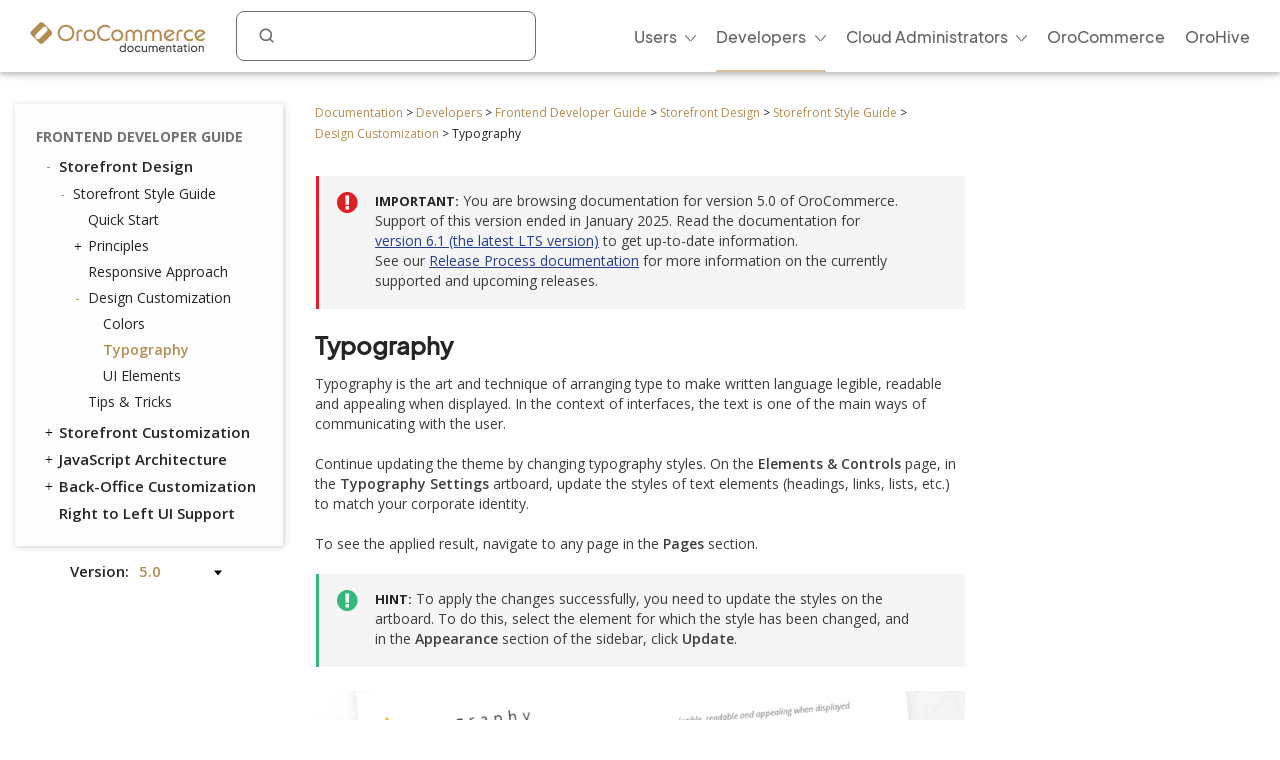

--- FILE ---
content_type: text/html; charset=utf-8
request_url: https://doc.oroinc.com/5.0/frontend/storefront-design/storefront-style-guide/design-customization/typography/
body_size: 6845
content:









<!DOCTYPE html>
<html class="no-js" lang="en" >
<head>
  <meta charset="utf-8">
  <meta name="viewport" content="width=device-width, initial-scale=1" />

  <meta name="viewport" content="width=device-width, initial-scale=1.0">
  <meta property="og:title" content="Typography - OroCommerce, OroCRM and OroPlatform Documentation"/>
  <meta property="og:type" content="website" />
  
      <meta property="og:image" content="https://doc.oroinc.com/5.0/_static/images/Oroinc.png" />
      <meta property="og:url" content="https://doc.oroinc.com/5.0/frontend/storefront-design/storefront-style-guide/design-customization/typography/"/>
  
  <meta property="og:site_name" content="Oro Documentation" />
  <meta property="og:description" content="Find everything you need to use and develop your OroCommerce, OroCRM, and OroPlatform application"/>
  <meta name="twitter:card" content="summary" />
  
  
      <meta name="docsearch:version" content="5.0" />
  
  
  <title>Typography - OroCommerce, OroCRM and OroPlatform Documentation</title>
  

  
  
    <link rel="shortcut icon" href="../../../../../_static/favicon.ico"/>
  
  
  
    <link rel="canonical" href="https://doc.oroinc.com/frontend/storefront-design/storefront-style-guide/design-customization/typography/"/>
  

  
  <script type="text/javascript" src="../../../../../_static/js/modernizr.min.js?1745355266.426419"></script>
  
    
      <script type="text/javascript" id="documentation_options" data-url_root="../../../../../" src="../../../../../_static/documentation_options.js"></script>
        <script src="../../../../../_static/jquery.js?v=5d32c60e"></script>
        <script src="../../../../../_static/_sphinx_javascript_frameworks_compat.js?v=2cd50e6c"></script>
        <script data-url_root="../../../../../" id="documentation_options" src="../../../../../_static/documentation_options.js?v=50515f69"></script>
        <script src="../../../../../_static/doctools.js?v=888ff710"></script>
        <script src="../../../../../_static/sphinx_highlight.js?v=4825356b"></script>
    
    <script type="text/javascript" src="../../../../../_static/js/theme.js?1745355266.426419"></script>

    

  
  <link href="https://fonts.googleapis.com/css?family=Open+Sans:300,400,600,700&display=swap" rel="stylesheet">
    <link rel="stylesheet" type="text/css" href="../../../../../_static/pygments.css?v=fa44fd50" />
    <link rel="stylesheet" type="text/css" href="../../../../../_static/css/theme.css?v=33214f34" />
    <link rel="stylesheet" type="text/css" href="https://use.fontawesome.com/releases/v5.2.0/css/all.css" /><link rel="stylesheet" href="../../../../../_static/css/redesign.css?1745355266.426419" type="text/css" />
  <link rel="stylesheet" href="../../../../../_static/css/layout.css?1745355266.426419" type="text/css" />
  <link rel="stylesheet" href="../../../../../_static/css/algolia.css?1745355266.426419" type="text/css" />
    <link rel="next" title="UI Elements" href="../ui-elements/" />
    <link rel="prev" title="Colors" href="../colors/" /> 
  <link rel="stylesheet" href="https://cdn.jsdelivr.net/npm/docsearch.js@2/dist/cdn/docsearch.min.css" />
  <script type="text/javascript" src="../../../../../_static/js/jquery.scrollbar.min.js?1745355266.426419"></script>
  <script type="text/javascript" src="../../../../../_static/js/layout.js?1745355266.426419"></script>
  <script type="text/javascript" src="../../../../../_static/js/index.js?1745355266.426419"></script>
  <script type="text/javascript" src="../../../../../_static/js/header.js?1745355266.426419"></script>
  <script type="text/javascript" src="../../../../../_static/js/footer.js?1745355266.426419"></script>

  <script type="text/javascript" id="algolia-search-js-extra">
    /* <![CDATA[ */
    var algolia_options = {"application_id":"2WFQ209OZ8","search_api_key":"297538082bc72c3ead3b0dc328d9b8ce","doc_search_application_id":"71PYJZ7X87","doc_search_api_key":"abe5d8979c997fda999bc4e9e7e9503f"};
    /* ]]> */
  </script>
</head>

<body class="wy-body-for-nav">
  <div id="page-container" class="hive header-redesign">
    <!-- Google Tag Manager (noscript) -->
<noscript><iframe src="https://www.googletagmanager.com/ns.html?id=GTM-W3M6GJ6"
                  height="0" width="0" style="display:none;visibility:hidden"></iframe></noscript>
<!-- End Google Tag Manager (noscript) -->
     
    























<!-- Header -->
<header id="header" class="header header-redesign">
    <nav class="header__nav redesign n-color" aria-label="mainnavheader">
        <div class="header__nav-global">
            <div class="header__nav-menu header__nav-menu_product">
                menu </div>

            <a href="https://doc.oroinc.com/" class="header__logo header__logo-product n-logo"
               title="Oro Documentation: Find everything you need to use and develop your OroCommerce, OroCRM, and OroPlatform application">
                <img src="../../../../../_static/images/doc-logo.svg"
                     alt="Oro Documentation: Find everything you need to use and develop your OroCommerce, OroCRM, and OroPlatform application"
                     class="no-lazy lazyload"
                     src="[data-uri]"><noscript><img
                    src="../../../../../_static/images/doc-logo.svg"
                    alt="Oro Documentation: Find everything you need to use and develop your OroCommerce, OroCRM, and OroPlatform application"
                    class="no-lazy"></noscript>
            </a>
            <div class="search search-wrap" tabindex="0">
                <a class="search-button searchButtonAlgolia" accesskey="4"><i class="icon-search"></i></a>
                <div class="field-search form-inline" style="display: none;">
                    
<div id="searchbox" class="search">
    <form role="search" method="get" action="" data-hs-cf-bound="true">
        <div class="field-search2 form-inline2">
            <input type="submit" value="Search the site">
            <div class="ep-autosuggest-container">
                <input type="text" class="search-form" name="q" >
                <div class="ep-autosuggest">
                    <ul class="autosuggest-list" role="listbox"></ul>
                </div>
            </div>
        </div>
    </form>
</div>

<script src="https://cdn.jsdelivr.net/npm/docsearch.js@2/dist/cdn/docsearch.min.js"></script>


    

<script>
    docsearch({
        appId: '71PYJZ7X87',
        apiKey: '92194359ed33b2b76a70c7f8f305a8f0',
        indexName: 'oroinc',
        inputSelector: '#searchbox input[type=text]',
        algoliaOptions: { 'facetFilters': ["version:5.0"], hitsPerPage: 10 },
        debug: false
    });
</script>

<script type="text/javascript" src="../../../../../_static/js/searchbox.js?1745355266.426419"></script>
                </div>
                <div class="algolia-search-results">
                    <div class="algolia-search-results__tabs">
                        <div class="algolia-search-results__category">
                            <div class="category-subtitle">Result in:</div>
                            <div id="refinements"></div>
                        </div>

                        <div class="algolia-search-results__content all-results js-active">
                            <div id="all-hits"></div>
                        </div>
                        <div class="docsearch">
                        </div>
                    </div>
                </div>
            </div>
            <div class="header__nav-product nav__site">
                <div class="header__nav-product_heading" tabindex="-1">
                    <div class="header__nav-product_item">
                        <div class="header__menu-left_closest">close</div>
                    </div>
                </div>
                <ul class="header__menu header__menu-redesign" id="main_site_menu" role="menubar" aria-label="Main Menu"
                    data-name="main-menu">
                    <li class="header__nav-product_back" tabindex="-1" role="none">
                        <a tabindex="-1" role="none" href="https://oroinc.com/">Back to Oro Inc</a>
                    </li>
                    <li class="header__menu-parent oro-menu-l1 js-menu-children header__menu-l1 level2 widget-bg-orange menu-item menu-item-type-custom menu-item-object-custom "
                        role="none">
                        <a href=""
                           class="level2 widget-bg-orange menu-item menu-item-type-custom menu-item-object-custom header__menu-children js-menu-children-link"
                           aria-haspopup="true" aria-expanded="false" role="menuitem">Users<span
                                class="header__menu-desc"></span></a>
                        <div class="header__menu-wrapper">
                            <div class="header__menu-grid">
                                <ul class="header__menu-list" role="menu" aria-label="Second-level menu Users"
                                    data-name="second-level-menu-users">
                                    <li class="header__menu-list_desc level2-link  menu-item menu-item-type-custom menu-item-object-custom "
                                        role="none">
                                        <a href="/5.0/user/solution-architect/"
                                           class=" menu-item menu-item-type-custom menu-item-object-custom header__menu-link "
                                           role="menuitem">Solution Architecture<span class="header__menu-desc">Learn about the OroCommerce
                                            architecture, integration points, and the infrastructure to implement it.
                                        </span>
                                        </a>
                                    </li>
                                    <li class="header__menu-list_desc level2-link  menu-item menu-item-type-custom menu-item-object-custom"
                                        role="none">
                                        <a href="/5.0/user/concept-guides/"
                                           class=" menu-item menu-item-type-custom menu-item-object-custom header__menu-link "
                                           role="menuitem">Concept Guides<span class="header__menu-desc">Get contextual references to detailed
                                                        feature descriptions based on your business use case.
                                            </span></a>
                                    </li>
                                    <li class="header__menu-list_desc level2-link  menu-item menu-item-type-custom menu-item-object-custom"
                                        role="none">
                                        <a href="/5.0/user/back-office/"
                                           class=" menu-item menu-item-type-custom menu-item-object-custom header__menu-link "
                                           role="menuitem">Back-Office<span class="header__menu-desc">Explore the key features and learn to
                                                        automate workflows, create reporting and much more.
                                            </span></a>
                                    </li>
                                    <li class="header__menu-list_desc level2-link  menu-item menu-item-type-custom menu-item-object-custom "
                                        role="none">
                                        <a href="/5.0/user/storefront/"
                                           class=" menu-item menu-item-type-custom menu-item-object-custom header__menu-link "
                                           role="menuitem">Commerce Storefront<span class="header__menu-desc">Introduction to OroCommerce default
                                                        storefront navigation, interaction, and browsing.</span></a>
                                    </li>
                                    <li class="header__menu-list_desc level2-link  menu-item menu-item-type-custom menu-item-object-custom "
                                        role="none">
                                        <a href="/5.0/user/integrations/"
                                           class=" menu-item menu-item-type-custom menu-item-object-custom header__menu-link "
                                           role="menuitem">Integrations<span class="header__menu-desc">Explore OroCommerce's pre-built and
                                                        custom integration options.
                                        </span>
                                        </a>
                                    </li>
                                    <li class="header__menu-list_desc level2-link  menu-item menu-item-type-custom menu-item-object-custom "
                                        role="none">
                                        <a href="/5.0/user/glossary/"
                                           class=" menu-item menu-item-type-custom menu-item-object-custom header__menu-link "
                                           role="menuitem">Glossary<span class="header__menu-desc">Navigate OroCommerce terms easily with
                                                        our comprehensive glossary guide.
                                        </span>
                                        </a>
                                    </li>
                                </ul>
                                <div class="header__menu-item banner">
                                    <div class="header__banner-content">
                                        <div class="header__menu-title_btn "> Up for a challenge? Validate your skills
                                            and earn the Oro Certificate! </div>
                                        <div class="header__menu-subtitle_btn"></div>
                                    </div>
                                    <ul class="header__menu-list">
                                        <li class="header__menu-btn">
                                            <a href="https://hive.oroinc.com/certifications/"
                                               class="widget5 menu-item menu-item-type-custom menu-item-object-custom header__menu-link"
                                               role="button">Learn More</a>
                                        </li>
                                    </ul>
                                </div>
                            </div>
                        </div>
                    </li>
                    <li class="header__menu-parent oro-menu-l1 js-menu-children header__menu-l1 level2 widget-bg-orange menu-item menu-item-type-custom menu-item-object-custom current-menu-ancestor"
                        role="none">
                        <a href=""
                           class="level2 widget-bg-orange menu-item menu-item-type-custom menu-item-object-custom header__menu-children js-menu-children-link"
                           aria-haspopup="true" aria-expanded="false" role="menuitem">Developers<span
                                class="header__menu-desc"></span></a>
                        <div class="header__menu-wrapper">
                            <div class="header__menu-grid">
                                <ul class="header__menu-list" role="menu" aria-label="Second-level menu Developers"
                                    data-name="second-level-menu-developers">
                                    <li class="header__menu-list_desc level2-link  menu-item menu-item-type-custom menu-item-object-custom "
                                        role="none">
                                        <a href="/5.0/backend/"
                                           class=" menu-item menu-item-type-custom menu-item-object-custom header__menu-link "
                                           role="menuitem">Backend Developer Guide<span class="header__menu-desc">Comprehensive documentation on
                                                        installing, customizing, and maintaining Oro applications
                                                        efficiently.
                                            </span></a>
                                    </li>
                                    <li class="header__menu-list_desc level2-link  menu-item menu-item-type-custom menu-item-object-custom "
                                        role="none">
                                        <a href="/5.0/frontend/"
                                           class=" menu-item menu-item-type-custom menu-item-object-custom header__menu-link current-menu-item"
                                           role="menuitem">Frontend Developer Guide<span class="header__menu-desc">Learn to efficiently customize Oro
                                                        apps appearance both on the Storefront and in the
                                                        Back-office.
                                            </span></a>
                                    </li>
                                    <li class="header__menu-list_desc level2-link  menu-item menu-item-type-custom menu-item-object-custom "
                                        role="none">
                                        <a href="/5.0/bundles/"
                                           class=" menu-item menu-item-type-custom menu-item-object-custom header__menu-link "
                                           role="menuitem">Oro Bundles & Components<span class="header__menu-desc">Explore Oro Config Component and core
                                                        bundle implementation for non-standard
                                                        customizations.</span></a>
                                    </li>
                                    <li class="header__menu-list_desc level2-link  menu-item menu-item-type-custom menu-item-object-custom "
                                        role="none">
                                        <a href="/5.0/api/"
                                           class=" menu-item menu-item-type-custom menu-item-object-custom header__menu-link "
                                           role="menuitem">Web Services API Guide<span class="header__menu-desc">Integrate Oro functionality into
                                                        third-party systems with REST API guide.
                                        </span>
                                        </a>
                                    </li>
                                    <li class="header__menu-list_desc level2-link  menu-item menu-item-type-custom menu-item-object-custom "
                                        role="none">
                                        <a href="/5.0/community/"
                                           class=" menu-item menu-item-type-custom menu-item-object-custom header__menu-link "
                                           role="menuitem">Community Guide<span class="header__menu-desc">Learn about the best ways to
                                                        contribute to Oro applications, and engage with the Oro
                                                        community.
                                        </span>
                                        </a>
                                    </li>
                                </ul>
                                <div class="header__menu-item banner">
                                    <div class="header__banner-content">
                                        <div class="header__menu-title_btn "> Up for a challenge? Validate your skills
                                            and earn the Oro Certificate! </div>
                                        <div class="header__menu-subtitle_btn"></div>
                                    </div>
                                    <ul class="header__menu-list">
                                        <li class="header__menu-btn">
                                            <a href="https://hive.oroinc.com/certifications/"
                                               class="widget5 menu-item menu-item-type-custom menu-item-object-custom header__menu-link"
                                               role="button">Learn More</a>
                                        </li>
                                    </ul>
                                </div>
                            </div>
                        </div>
                    </li>
                    <li class="header__menu-parent oro-menu-l1 js-menu-children header__menu-l1 level2 widget-bg-orange menu-item menu-item-type-custom menu-item-object-custom "
                        role="none">
                        <a href=""
                           class="level2 widget-bg-orange menu-item menu-item-type-custom menu-item-object-custom header__menu-children js-menu-children-link"
                           aria-haspopup="true" aria-expanded="false" role="menuitem">Cloud Administrators<span
                                class="header__menu-desc"></span></a>
                        <div class="header__menu-wrapper">
                            <div class="header__menu-grid">
                                <ul class="header__menu-list" role="menu" aria-label="Second-level menu Cloud Administrators"
                                    data-name="second-level-menu-cloud">
                                    <li class="header__menu-list_desc level2-link  menu-item menu-item-type-custom menu-item-object-custom "
                                        role="none">
                                        <a href="/cloud/architecture/"
                                           class=" menu-item menu-item-type-custom menu-item-object-custom header__menu-link "
                                           role="menuitem">Architecture<span class="header__menu-desc">Uncover OroCloud's architecture with
                                                        illustrative diagrams for deeper understanding.
                                            </span></a>
                                    </li>
                                    <li class="header__menu-list_desc level2-link  menu-item menu-item-type-custom menu-item-object-custom "
                                        role="none">
                                        <a href="/cloud/environments/"
                                           class=" menu-item menu-item-type-custom menu-item-object-custom header__menu-link "
                                           role="menuitem">Environment Types<span class="header__menu-desc">Understand OroCommerce environment
                                                        types for tailored deployment options and configurations.
                                            </span></a>
                                    </li>
                                    <li class="header__menu-list_desc level2-link  menu-item menu-item-type-custom menu-item-object-custom  "
                                        role="none">
                                        <a href="/cloud/security/"
                                           class=" menu-item menu-item-type-custom menu-item-object-custom header__menu-link "
                                           role="menuitem">Security<span class="header__menu-desc">Discover OroCloud network diagram and
                                                        Oro's comprehensive security protocols.</span></a>
                                    </li>
                                    <li class="header__menu-list_desc level2-link  menu-item menu-item-type-custom menu-item-object-custom "
                                        role="none">
                                        <a href="/cloud/monitoring/"
                                           class=" menu-item menu-item-type-custom menu-item-object-custom header__menu-link "
                                           role="menuitem">Monitoring<span class="header__menu-desc">Ensure service continuity and
                                                        proactive resource management with OroCloud monitoring
                                                        tools.
                                        </span>
                                        </a>
                                    </li>
                                    <li class="header__menu-list_desc level2-link  menu-item menu-item-type-custom menu-item-object-custom "
                                        role="none">
                                        <a href="/cloud/onboarding/"
                                           class=" menu-item menu-item-type-custom menu-item-object-custom header__menu-link "
                                           role="menuitem">Onboarding<span class="header__menu-desc">Streamline your Oro application
                                                        deployment with our comprehensive onboarding process
                                                        guide.
                                        </span>
                                        </a>
                                    </li>
                                    <li class="header__menu-list_desc level2-link  menu-item menu-item-type-custom menu-item-object-custom "
                                        role="none">
                                        <a href="/cloud/connect-vpn/"
                                           class=" menu-item menu-item-type-custom menu-item-object-custom header__menu-link "
                                           role="menuitem">VPN Connection<span class="header__menu-desc">Learn how to connect OroCloud VPN
                                                        across different operating systems.
                                        </span>
                                        </a>
                                    </li>
                                    <li class="header__menu-list_desc level2-link  menu-item menu-item-type-custom menu-item-object-custom "
                                        role="none">
                                        <a href="/cloud/maintenance/"
                                           class=" menu-item menu-item-type-custom menu-item-object-custom header__menu-link "
                                           role="menuitem">Maintenance<span class="header__menu-desc">Explore the tools to manage
                                                        maintenance tasks within your OroCloud environment.
                                        </span>
                                        </a>
                                    </li>
                                    <li class="header__menu-list_desc level2-link  menu-item menu-item-type-custom menu-item-object-custom "
                                        role="none">
                                        <a href="/cloud/support/"
                                           class=" menu-item menu-item-type-custom menu-item-object-custom header__menu-link "
                                           role="menuitem">Support<span class="header__menu-desc">Discover Oro's support process for Oro
                                                        authorized partners and Enterprise customers.
                                        </span>
                                        </a>
                                    </li>
                                </ul>
                                <div class="header__menu-item banner">
                                    <div class="header__banner-content">
                                        <div class="header__menu-title_btn "> Up for a challenge? Validate your skills
                                            and earn the Oro Certificate! </div>
                                        <div class="header__menu-subtitle_btn"></div>
                                    </div>
                                    <ul class="header__menu-list">
                                        <li class="header__menu-btn">
                                            <a href="https://hive.oroinc.com/certifications/"
                                               class="widget5 menu-item menu-item-type-custom menu-item-object-custom header__menu-link"
                                               role="button">Learn More</a>
                                        </li>
                                    </ul>
                                </div>
                            </div>
                        </div>
                    </li>
                    <li class="header__menu-l1 oro-menu-l1  menu-item menu-item-type-custom menu-item-object-custom"
                        role="none">
                        <a href="https://oroinc.com/b2b-ecommerce/"
                           class=" menu-item menu-item-type-custom menu-item-object-custom header__menu-children"
                           role="menuitem">OroCommerce<span class="header__menu-desc"></span></a>
                    </li>
                    <li class="header__menu-l1 oro-menu-l1  menu-item menu-item-type-custom menu-item-object-custom"
                        role="none">
                        <a href="https://hive.oroinc.com/"
                           class=" menu-item menu-item-type-custom menu-item-object-custom header__menu-children"
                           role="menuitem">OroHive<span class="header__menu-desc"></span></a>
                    </li>
                </ul>
                <div class="header_nav-breadcrumbs_box"></div>
            </div>
        </div>
    </nav>
</header>
<!-- end Header -->
    <div class="content-container">
      <div class="breadcrumbs-container">
        















<nav role="navigation" class="breadcrumbs" aria-label="breadcrumbs navigation">

  <ul class="wy-breadcrumbs">
    
      <li><a href="../../../../../">Documentation</a> <span class="sep" aria-hidden="true">></span></li>
        
        
        

        
        
            
                
            
        
        
            <li><a href="../../../../.././developer/">Developers</a> <span class="sep" aria-hidden="true">></span></li>
        
        
          <li><a href="../../../../">Frontend Developer Guide</a> <span class="sep" aria-hidden="true">></span></li>
        
          <li><a href="../../../">Storefront Design</a> <span class="sep" aria-hidden="true">></span></li>
        
          <li><a href="../../">Storefront Style Guide</a> <span class="sep" aria-hidden="true">></span></li>
        
          <li><a href="../">Design Customization</a> <span class="sep" aria-hidden="true">></span></li>
        
      <li>Typography</li>
    
  </ul>

  
</nav>
      </div>

      <div class="three-columns-layout">
        
        <aside class="sidebar left-sidebar">
          <div class="aside-holder sticky-block">
            <div class="sidebar-holder nav-box">
              <div class="scrollbar-outer">
                <nav class="nav-side">
                  <div class="">
                    
                    <div class="wy-menu wy-menu-vertical" data-spy="affix" role="navigation" aria-label="main navigation">
                      
                        
                        
                          <ul class="current">
<li class="toctree-l1 current"><a class="reference internal" href="../../../../">Frontend Developer Guide</a><ul class="current">
<li class="toctree-l2 current"><a class="reference internal" href="../../../">Storefront Design</a><ul class="current">
<li class="toctree-l3 current"><a class="reference internal" href="../../">Storefront Style Guide</a><ul class="current">
<li class="toctree-l4"><a class="reference internal" href="../../quick-start/">Quick Start</a></li>
<li class="toctree-l4"><a class="reference internal" href="../../principles/">Principles</a><ul>
<li class="toctree-l5"><a class="reference internal" href="../../principles/atoms/">Atoms</a></li>
<li class="toctree-l5"><a class="reference internal" href="../../principles/molecules/">Molecules</a></li>
<li class="toctree-l5"><a class="reference internal" href="../../principles/organisms/">Organisms</a></li>
<li class="toctree-l5"><a class="reference internal" href="../../principles/templates/">Templates</a></li>
<li class="toctree-l5"><a class="reference internal" href="../../principles/pages/">Pages</a></li>
</ul>
</li>
<li class="toctree-l4"><a class="reference internal" href="../../responsive-approach/">Responsive Approach</a></li>
<li class="toctree-l4 current"><a class="reference internal" href="../">Design Customization</a><ul class="current">
<li class="toctree-l5"><a class="reference internal" href="../colors/">Colors</a></li>
<li class="toctree-l5 current"><a class="current reference internal" href="#">Typography</a></li>
<li class="toctree-l5"><a class="reference internal" href="../ui-elements/">UI Elements</a></li>
</ul>
</li>
<li class="toctree-l4"><a class="reference internal" href="../../tips-tricks/">Tips &amp; Tricks</a></li>
</ul>
</li>
</ul>
</li>
<li class="toctree-l2"><a class="reference internal" href="../../../../storefront/">Storefront Customization</a><ul>
<li class="toctree-l3"><a class="reference internal" href="../../../../storefront/quick-start/">Quick Start</a></li>
<li class="toctree-l3"><a class="reference internal" href="../../../../storefront/theming/">Themes</a></li>
<li class="toctree-l3"><a class="reference internal" href="../../../../storefront/css/">Stylesheets (SCSS)</a><ul>
<li class="toctree-l4"><a class="reference internal" href="../../../../storefront/css/frontend-stylebook/">Oro Frontend Stylebook</a></li>
<li class="toctree-l4"><a class="reference internal" href="../../../../storefront/css/oro-frontend-development-guidelines/">Oro Frontend Development Guidelines</a></li>
<li class="toctree-l4"><a class="reference internal" href="../../../../storefront/css/assets-css/">Styles Assets Organization</a></li>
</ul>
</li>
<li class="toctree-l3"><a class="reference internal" href="../../../../storefront/javascript/">JavaScript</a></li>
<li class="toctree-l3"><a class="reference internal" href="../../../../storefront/layouts/">Layout</a><ul>
<li class="toctree-l4"><a class="reference internal" href="../../../../storefront/layouts/page-templates/">Page Templates</a></li>
<li class="toctree-l4"><a class="reference internal" href="../../../../storefront/layouts/returning-custom-status-code/">Returning a Custom Status Code</a></li>
</ul>
</li>
<li class="toctree-l3"><a class="reference internal" href="../../../../storefront/templates/">Templates (Twig)</a></li>
<li class="toctree-l3"><a class="reference internal" href="../../../../storefront/images/">Image Resizing and Watermarks</a></li>
<li class="toctree-l3"><a class="reference internal" href="../../../../storefront/how-to/">Customization How-To Guides</a><ul>
<li class="toctree-l4"><a class="reference internal" href="../../../../storefront/how-to/how-to-replace-the-logo/">Replace Logo and Favicon</a></li>
<li class="toctree-l4"><a class="reference internal" href="../../../../storefront/how-to/how-to-change-color-scheme/">Change Color Scheme</a></li>
<li class="toctree-l4"><a class="reference internal" href="../../../../storefront/how-to/how-to-change-fonts/">Change Fonts and Typography</a></li>
<li class="toctree-l4"><a class="reference internal" href="../../../../storefront/how-to/how-to-change-media-breakpoints/">Change Media Breakpoints</a></li>
<li class="toctree-l4"><a class="reference internal" href="../../../../storefront/how-to/how-to-change-offsets/">Change Offsets</a></li>
<li class="toctree-l4"><a class="reference internal" href="../../../../storefront/how-to/how-to-replace-product-images-placeholders/">Replace Placeholder Images for Products</a></li>
<li class="toctree-l4"><a class="reference internal" href="../../../../storefront/how-to/how-to-override-remove-files/">Override, Remove or Disable Files</a></li>
<li class="toctree-l4"><a class="reference internal" href="../../../../storefront/how-to/how-to-create-extra-js-build-for-landing-page/">Create Extra JS Build for a Landing Page</a></li>
</ul>
</li>
<li class="toctree-l3"><a class="reference internal" href="../../../../storefront/render-cache/">OroCommerce Render Caching</a></li>
<li class="toctree-l3"><a class="reference internal" href="../../../../storefront/debugging/">Frontend Developer Tools</a></li>
<li class="toctree-l3"><a class="reference internal" href="../../../../storefront/optimize-build/">Optimize Assets Build</a></li>
</ul>
</li>
<li class="toctree-l2"><a class="reference internal" href="../../../../javascript/">JavaScript Architecture</a><ul>
<li class="toctree-l3"><a class="reference internal" href="../../../../javascript/js-quick-start/">Quick Start Guide</a></li>
<li class="toctree-l3"><a class="reference internal" href="../../../../javascript/javascript-modularity/">JavaScript Modularity</a></li>
<li class="toctree-l3"><a class="reference internal" href="../../../../javascript/js-unittests/">JavaScript UnitTests</a></li>
<li class="toctree-l3"><a class="reference internal" href="../../../../javascript/composer-js-dependencies/">Managing NPM dependencies with Composer</a></li>
<li class="toctree-l3"><a class="reference internal" href="../../../../javascript/component-shortcuts/">Component Shortcuts</a></li>
<li class="toctree-l3"><a class="reference internal" href="../../../../javascript/page-component/">Page Component</a></li>
<li class="toctree-l3"><a class="reference internal" href="../../../../javascript/registry/">Registry</a></li>
<li class="toctree-l3"><a class="reference internal" href="../../../../javascript/frameworks-integration/">Framework Integration</a><ul>
<li class="toctree-l4"><a class="reference internal" href="../../../../javascript/frameworks-integration/vue-integration/">Integrate Vue 3</a></li>
<li class="toctree-l4"><a class="reference internal" href="../../../../javascript/frameworks-integration/react-integration/">Integrate React</a></li>
<li class="toctree-l4"><a class="reference internal" href="../../../../javascript/frameworks-integration/customize-setup-components/">Customize Framework Setup Components</a></li>
</ul>
</li>
</ul>
</li>
<li class="toctree-l2"><a class="reference internal" href="../../../../back-office/">Back-Office Customization</a><ul>
<li class="toctree-l3"><a class="reference internal" href="../../../../back-office/templates/">Templates (Twig)</a></li>
<li class="toctree-l3"><a class="reference internal" href="../../../../back-office/placeholders/">Placeholders</a></li>
<li class="toctree-l3"><a class="reference internal" href="../../../../back-office/css/">Stylesheets (SCSS)</a></li>
<li class="toctree-l3"><a class="reference internal" href="../../../../back-office/themes/">Back-Office Themes</a></li>
</ul>
</li>
<li class="toctree-l2"><a class="reference internal" href="../../../../rtl-support/">Right to Left UI Support</a></li>
</ul>
</li>
</ul>

                        
                      
                    </div>
                    
                  </div>
                </nav>
              </div>
            </div>
              
                
<div class="switcher-container">
    <strong class="doc-title">Version:</strong>
    <div class="documentation-version-switcher">
        <div class="version">5.0</div>
        <ul class="documentation-version">
                    
                        
                    
                    
                        <li><a href="#">5.0</a></li>
                    
                    
                        
                    
                    
                        <li><a href="/5.1/frontend/storefront-design/storefront-style-guide/design-customization/typography/">5.1</a></li>
                    
                    
                        
                    
                    
                        <li><a href="/6.0/">6.0</a></li>
                    
                    
                        
                    
                    
                        <li><a href="/">6.1 (latest)</a></li>
                    
                    
                        
                    
                    
                        <li><a href="/master/">7.0 (dev)</a></li>
                    
        </ul>
    </div>
</div>
<!---->

<!---->

              
          </div>
        </aside>
        
        
        <div class="main-column">
          
            <div class="rst-content">
              
              <div role="main" class="document" itemscope="itemscope" itemtype="http://schema.org/Article">
                <div itemprop="articleBody">
                  

    
        <div class="admonition important">
            <p class="first admonition-title">Important</p>
                <p class="last">
                            
                                
                            
                            
                                
                            
                            
                                
                            
                            
                                
                            
                            
                                
                            
                        You are browsing documentation for version 5.0 of OroCommerce. Support of this version ended in January 2025. Read the documentation for <a href="/">version 6.1 (the latest LTS version)</a> to get up-to-date information.
                </p>
                <p class="last">
                    See our <a href="https://doc.oroinc.com/community/release-process/#orocommerce-and-orocrm-enterprise-edition-releases-and-support-cycle" target="_blank">Release Process documentation</a> for more information on the currently supported and upcoming releases.
                </p>
        </div>
                    
                  
  <section id="typography">
<h1>Typography<a class="headerlink" href="#typography" title="Permalink to this heading">&nbsp;</a></h1>
<p>Typography is the art and technique of arranging type to make written language legible, readable and appealing when displayed. In the context of interfaces, the text is one of the main ways of communicating with the user.</p>
<p>Continue updating the theme by changing typography styles. On the <strong>Elements &amp; Controls</strong> page, in the <strong>Typography Settings</strong> artboard, update the styles of text elements (headings, links, lists, etc.) to match your corporate identity.</p>
<p>To see the applied result, navigate to any page in the <strong>Pages</strong> section.</p>
<div class="admonition hint">
<p class="admonition-title">Hint</p>
<p>To apply the changes successfully, you need to update the styles on the artboard. To do this, select the element for which the style has been changed, and in the <strong>Appearance</strong> section of the sidebar, click <strong>Update</strong>.</p>
</div>
<a class="reference internal image-reference" href="../../../../../_images/Typography.jpg"><img alt="Illustration of the typography principles" src="../../../../../_images/Typography.jpg" /></a>
</section>


                </div>
                
              </div>

            </div>
          </div>
        </div>
      </div>
    </div>


    <footer class="footer v-white">
    <div class="footer__wrapper-subscribe">
        <div class="footer__subscribe">
            <aside id="text-2" class="widget widget_text">
                <h3 class="widget-title">Get the latest Oro News</h3>
                <div class="textwidget">
                    <div class="oro-form js-oro-form"
                        data-ga_config="{'event': 'GAevent', 'gaeventname': 'fs_subscription_newsletter', 'event_action': 'fs', 'form_type': 'subscription', 'form_name': 'newsletter'};">
                        <div class="form-message"></div>
                        <script charset="utf-8" type="text/javascript"
                            src="//js-eu1.hsforms.net/forms/embed/v2.js"></script>
                        <script>
                            hbspt.forms.create({
                                region: "eu1",
                                portalId: "25453999",
                                formId: "92db0277-d5bc-4b8d-b2e0-2f8f4fdac490"
                            });
                        </script>
                    </div>
                    <style>
                        .profile__form .login .form__subtitle {
                            pointer-events: auto;
                        }

                        .hbspt-form select option:not(first-child) {
                            color: #352e31;
                        }
                    </style>
                </div>
            </aside>
        </div>
    </div>
    <div class="container container-full">
        <div class="custom-grid footer__grid-menu">
            <div class="footer__menu-item_col">
                <div class="footer__menu-item">
                    <div class="footer__menu-list">
                        <ul id="menu-footer-col1" class="menu">
                            <li id="menu-item-131507"
                                class="menu-item menu-item-type-custom menu-item-object-custom first-menu-item last-menu-item menu-item-131507">
                                <a href="https://oroinc.com/">OroCommerce</a></li>
                        </ul>
                    </div>
                </div>
                <div class="footer__menu-item footer__menu-compliances">
                    <div class="footer__menu-title h3">
                        Compliances </div>
                    <div class="footer__menu-list">
                        <ul id="menu-footer-col1-2" class="menu ">
                            <li id="menu-item-144278"
                                class="hidden menu-item menu-item-type-custom menu-item-object-custom first-menu-item last-menu-item menu-item-144278">
                                <a>Compliances</a></li>
                            <li class="footer__menu-compliances">
                                <div class="footer__partners"><a class="footer__partners-link "
                                        href="https://oroinc.com/b2b-ecommerce/blog/payment-card-industry-data-security-standard-pci-dss-compliance-what-every-ecommerce-business-needs-to-know/"><img
                                            width="41" height="32"
                                            src="https://hive.oroinc.com/wp-content/uploads/sites/21/2024/06/pci-dssfooter1.png"
                                            class="attachment-thumbnail size-thumbnail lazyload" alt="pci-dssfooter1"
                                            decoding="async" loading="lazy"
                                            style="--smush-placeholder-width: 41px; --smush-placeholder-aspect-ratio: 41/32;" /></a><a
                                        class="footer__partners-link "
                                        href="https://oroinc.com/b2b-ecommerce/blog/orocommerce-security-announcing-soc-2-certification/"><img
                                            width="44" height="42"
                                            src="https://hive.oroinc.com/wp-content/uploads/sites/21/2024/06/SOCfooter1.png"
                                            class="attachment-thumbnail size-thumbnail lazyload" alt="SOCfooter1"
                                            decoding="async" loading="lazy"
                                            style="--smush-placeholder-width: 44px; --smush-placeholder-aspect-ratio: 44/42;" /></a></div>
                            </li>
                        </ul>
                    </div>
                </div>
            </div>
            <div class="footer__menu-item_col">
                <div class="footer__menu-item ">
                    <h3 class="footer__menu-title h3">
                        About Us </h3>

                    <div class="footer__menu-list">
                        <ul id="menu-footer-col2" class="menu">
                            <li id="menu-item-131512"
                                class="menu-item menu-item-type-custom menu-item-object-custom first-menu-item menu-item-131512">
                                <a href="https://oroinc.com/company/">About us</a></li>
                            <li id="menu-item-131513"
                                class="menu-item menu-item-type-custom menu-item-object-custom menu-item-131513"><a
                                    href="https://oroinc.com/partner/">Partners</a></li>
                            <li id="menu-item-131514"
                                class="menu-item menu-item-type-custom menu-item-object-custom menu-item-131514"><a
                                    href="https://oroinc.com/events/">Events</a></li>
                            <li id="menu-item-131515"
                                class="menu-item menu-item-type-custom menu-item-object-custom menu-item-131515"><a
                                    href="https://oroinc.com/careers/">Careers</a></li>
                            <li id="menu-item-131516"
                                class="menu-item menu-item-type-custom menu-item-object-custom last-menu-item menu-item-131516">
                                <a href="https://oroinc.com/bug-bounty/">Bug Bounty</a></li>
                        </ul>
                    </div>
                </div>
            </div>
            <div class="footer__menu-item_col">
                <div class="footer__menu-item">
                    <h3 class="footer__menu-title h3">
                        Certifications </h3>
                    <div class="footer__menu-list">
                        <ul id="menu-footer-col3" class="menu">
                            <li id="menu-item-131517"
                                class="menu-item menu-item-type-custom menu-item-object-custom first-menu-item menu-item-131517">
                                <a
                                    href="https://oroinc.com/b2b-ecommerce/blog/payment-card-industry-data-security-standard-pci-dss-compliance-what-every-ecommerce-business-needs-to-know/">PCI
                                    DSS</a></li>
                            <li id="menu-item-131518"
                                class="menu-item menu-item-type-custom menu-item-object-custom last-menu-item menu-item-131518">
                                <a
                                    href="https://oroinc.com/b2b-ecommerce/blog/orocommerce-security-announcing-soc-2-certification/">SOC2</a>
                            </li>
                        </ul>
                    </div>
                </div>
            </div>
            <div class="footer__menu-item_col">
                <div class="footer__menu-item">
                    <h3 class="footer__menu-title h3">
                        Services </h3>
                    <div class="footer__menu-list">
                        <ul id="menu-footer-col4" class="menu">
                            <li id="menu-item-131519"
                                class="menu-item menu-item-type-custom menu-item-object-custom first-menu-item menu-item-131519">
                                <a href="https://oroinc.com/services/">Oro Services</a></li>
                            <li id="menu-item-131520"
                                class="menu-item menu-item-type-custom menu-item-object-custom last-menu-item menu-item-131520">
                                <a href="https://oroinc.com/training/">Training</a></li>
                        </ul>
                    </div>
                </div>
            </div>
            <div class="footer__menu-item_col">
                <div class="footer__menu-item ">
                    <h3 class="footer__menu-title h3">
                        More Resources </h3>
                    <div class="footer__menu-list">
                        <ul id="menu-footer-col5" class="menu">
                            <li id="menu-item-131521"
                                class="menu-item menu-item-type-custom menu-item-object-custom first-menu-item menu-item-131521">
                                <a href="https://oroinc.com/b2b-guides-reports/">Guides &#038; Reports</a>
                            </li>
                            <li id="menu-item-131522"
                                class="menu-item menu-item-type-custom menu-item-object-custom menu-item-131522"><a
                                    href="https://doc.oroinc.com/">Documentation</a></li>
                            <li id="menu-item-131523"
                                class="menu-item menu-item-type-custom menu-item-object-custom last-menu-item menu-item-131523">
                                <a href="https://oroinc.com/b2b-ecommerce/blog/">OroCommerce Blog</a></li>
                        </ul>
                    </div>
                </div>
            </div>
        </div>
        <div class="custom-grid footer__grid-info tablet">
            <div class="footer__compliances">
                <h3 class="footer__compliances-title">Compliances</h3>
                <div class="footer__partners block-academy">
                    <a href="https://oroinc.com/b2b-ecommerce/blog/payment-card-industry-data-security-standard-pci-dss-compliance-what-every-ecommerce-business-needs-to-know/"
                        class="footer__partners-link" target="_blank">
                        <img width="41" height="32"
                            src="https://hive.oroinc.com/wp-content/uploads/sites/21/2024/06/pci-dssfooter1.png"
                            class="attachment-full size-full lazyload" alt="pci-dssfooter1" decoding="async"
                            loading="lazy"
                            style="--smush-placeholder-width: 41px; --smush-placeholder-aspect-ratio: 41/32;" /></a>
                    <a href="https://oroinc.com/b2b-ecommerce/blog/orocommerce-security-announcing-soc-2-certification/"
                        class="footer__partners-link" target="_blank">
                        <img width="44" height="42"
                            src="https://hive.oroinc.com/wp-content/uploads/sites/21/2024/06/SOCfooter1.png"
                            class="attachment-full size-full lazyload" alt="SOCfooter1" decoding="async" loading="lazy"
                            style="--smush-placeholder-width: 44px; --smush-placeholder-aspect-ratio: 44/42;" /></a>
                </div>
            </div>

            <div class="footer__social">
                <h3 class="footer__social-title">Follow Oro</h3>
                <div class="footer__social-items">
                    <a href="https://github.com/oroinc" target="_blank" class="footer__social-link"><img
                            src="https://hive.oroinc.com/wp-content/themes/academy/images/redesign/github.svg"
                            alt="Oro GitHub"
                            loading="lazy"
                            class="lazyload"></a>
                    <a href="https://www.linkedin.com/company/oro-inc-" target="_blank" class="footer__social-link"><img
                            src="https://hive.oroinc.com/wp-content/themes/academy/images/redesign/linkedin.svg"
                            alt="Oro linkedin"
                            loading="lazy"
                            class="lazyload"></a>
                    <a href="https://twitter.com/oro_inc " target="_blank" class="footer__social-link"><img
                            src="https://hive.oroinc.com/wp-content/themes/academy/images/redesign/twitter.svg"
                            alt="Oro twitter"
                            loading="lazy"
                            class="lazyload"></a>
                    <a href="https://www.youtube.com/channel/UClxsA8HS9KGEEsvFRn7JkvQ" target="_blank"
                        class="footer__social-link"><img
                            src="https://hive.oroinc.com/wp-content/themes/academy/images/redesign/youtube.svg"
                            alt="Oro Youtube"
                            loading="lazy"
                            class="lazyload"></a>
                </div>
            </div>
        </div>
    </div>
    <div class="footer__wrapper-inner">
        <div class="container-full">
            <div class="custom-grid footer__grid-info copyright">
                <div class="footer__privacy">
                    <div class="footer__copyright">
                        &copy; 2024 Oro, Inc. All Rights Reserved </div>

                    <a href="https://hive.oroinc.com/terms-conditions/" class="footer__privacy-link">
                        <span>Terms & Conditions</span>
                    </a>
                    <a href="https://hive.oroinc.com/privacy-policy/" class="footer__privacy-link">
                        <span>Privacy Policy</span>
                    </a>
                    <a href="https://hive.oroinc.com/notice-of-data-protection-framework-certification/"
                        class="footer__privacy-link">
                        <span>Data Protection Framework Certification</span>
                    </a>
                </div>
                <div class="footer__social">
                    <h3 class="footer__social-title">Follow Oro</h3>
                    <div class="footer__social-items">
                        <a href="https://github.com/oroinc" target="_blank" class="footer__social-link"><img
                                src="https://hive.oroinc.com/wp-content/themes/academy/images/redesign/github.svg"
                                alt="Oro GitHub"
                                loading="lazy"
                                class="lazyload"></a>
                        <a href="https://www.linkedin.com/company/oro-inc-" target="_blank"
                            class="footer__social-link"><img
                                src="https://hive.oroinc.com/wp-content/themes/academy/images/redesign/linkedin.svg"
                                alt="Oro linkedin"
                                loading="lazy"
                                class="lazyload"></a>
                        <a href="https://twitter.com/oro_inc " target="_blank" class="footer__social-link"><img
                                src="https://hive.oroinc.com/wp-content/themes/academy/images/redesign/twitter.svg"
                                alt="Oro twitter"
                                loading="lazy"
                                class="lazyload"></a>
                        <a href="https://www.youtube.com/channel/UClxsA8HS9KGEEsvFRn7JkvQ" target="_blank"
                            class="footer__social-link"><img
                                src="https://hive.oroinc.com/wp-content/themes/academy/images/redesign/youtube.svg"
                                alt="Oro Youtube"
                                loading="lazy"
                                class="lazyload"></a>
                    </div>
                </div>

            </div>
        </div>
    </div>
</footer>
    

    <script type="text/javascript">
        jQuery(function () {
            SphinxRtdTheme.Navigation.enable(true);
        });
    </script>

    
    
      
     
    <a href="#header" class="btn-back-to-top">
      <i aria-hidden="true" class="fa fa-chevron-up"></i>
      <span class="sr-text">Back to top</span>
    </a>
  </div>
</body>
</html>

--- FILE ---
content_type: text/html; charset=utf-8
request_url: https://www.google.com/recaptcha/enterprise/anchor?ar=1&k=6LdGZJsoAAAAAIwMJHRwqiAHA6A_6ZP6bTYpbgSX&co=aHR0cHM6Ly9kb2Mub3JvaW5jLmNvbTo0NDM.&hl=en&v=PoyoqOPhxBO7pBk68S4YbpHZ&size=invisible&badge=inline&anchor-ms=20000&execute-ms=30000&cb=a9kean2k2nxp
body_size: 48539
content:
<!DOCTYPE HTML><html dir="ltr" lang="en"><head><meta http-equiv="Content-Type" content="text/html; charset=UTF-8">
<meta http-equiv="X-UA-Compatible" content="IE=edge">
<title>reCAPTCHA</title>
<style type="text/css">
/* cyrillic-ext */
@font-face {
  font-family: 'Roboto';
  font-style: normal;
  font-weight: 400;
  font-stretch: 100%;
  src: url(//fonts.gstatic.com/s/roboto/v48/KFO7CnqEu92Fr1ME7kSn66aGLdTylUAMa3GUBHMdazTgWw.woff2) format('woff2');
  unicode-range: U+0460-052F, U+1C80-1C8A, U+20B4, U+2DE0-2DFF, U+A640-A69F, U+FE2E-FE2F;
}
/* cyrillic */
@font-face {
  font-family: 'Roboto';
  font-style: normal;
  font-weight: 400;
  font-stretch: 100%;
  src: url(//fonts.gstatic.com/s/roboto/v48/KFO7CnqEu92Fr1ME7kSn66aGLdTylUAMa3iUBHMdazTgWw.woff2) format('woff2');
  unicode-range: U+0301, U+0400-045F, U+0490-0491, U+04B0-04B1, U+2116;
}
/* greek-ext */
@font-face {
  font-family: 'Roboto';
  font-style: normal;
  font-weight: 400;
  font-stretch: 100%;
  src: url(//fonts.gstatic.com/s/roboto/v48/KFO7CnqEu92Fr1ME7kSn66aGLdTylUAMa3CUBHMdazTgWw.woff2) format('woff2');
  unicode-range: U+1F00-1FFF;
}
/* greek */
@font-face {
  font-family: 'Roboto';
  font-style: normal;
  font-weight: 400;
  font-stretch: 100%;
  src: url(//fonts.gstatic.com/s/roboto/v48/KFO7CnqEu92Fr1ME7kSn66aGLdTylUAMa3-UBHMdazTgWw.woff2) format('woff2');
  unicode-range: U+0370-0377, U+037A-037F, U+0384-038A, U+038C, U+038E-03A1, U+03A3-03FF;
}
/* math */
@font-face {
  font-family: 'Roboto';
  font-style: normal;
  font-weight: 400;
  font-stretch: 100%;
  src: url(//fonts.gstatic.com/s/roboto/v48/KFO7CnqEu92Fr1ME7kSn66aGLdTylUAMawCUBHMdazTgWw.woff2) format('woff2');
  unicode-range: U+0302-0303, U+0305, U+0307-0308, U+0310, U+0312, U+0315, U+031A, U+0326-0327, U+032C, U+032F-0330, U+0332-0333, U+0338, U+033A, U+0346, U+034D, U+0391-03A1, U+03A3-03A9, U+03B1-03C9, U+03D1, U+03D5-03D6, U+03F0-03F1, U+03F4-03F5, U+2016-2017, U+2034-2038, U+203C, U+2040, U+2043, U+2047, U+2050, U+2057, U+205F, U+2070-2071, U+2074-208E, U+2090-209C, U+20D0-20DC, U+20E1, U+20E5-20EF, U+2100-2112, U+2114-2115, U+2117-2121, U+2123-214F, U+2190, U+2192, U+2194-21AE, U+21B0-21E5, U+21F1-21F2, U+21F4-2211, U+2213-2214, U+2216-22FF, U+2308-230B, U+2310, U+2319, U+231C-2321, U+2336-237A, U+237C, U+2395, U+239B-23B7, U+23D0, U+23DC-23E1, U+2474-2475, U+25AF, U+25B3, U+25B7, U+25BD, U+25C1, U+25CA, U+25CC, U+25FB, U+266D-266F, U+27C0-27FF, U+2900-2AFF, U+2B0E-2B11, U+2B30-2B4C, U+2BFE, U+3030, U+FF5B, U+FF5D, U+1D400-1D7FF, U+1EE00-1EEFF;
}
/* symbols */
@font-face {
  font-family: 'Roboto';
  font-style: normal;
  font-weight: 400;
  font-stretch: 100%;
  src: url(//fonts.gstatic.com/s/roboto/v48/KFO7CnqEu92Fr1ME7kSn66aGLdTylUAMaxKUBHMdazTgWw.woff2) format('woff2');
  unicode-range: U+0001-000C, U+000E-001F, U+007F-009F, U+20DD-20E0, U+20E2-20E4, U+2150-218F, U+2190, U+2192, U+2194-2199, U+21AF, U+21E6-21F0, U+21F3, U+2218-2219, U+2299, U+22C4-22C6, U+2300-243F, U+2440-244A, U+2460-24FF, U+25A0-27BF, U+2800-28FF, U+2921-2922, U+2981, U+29BF, U+29EB, U+2B00-2BFF, U+4DC0-4DFF, U+FFF9-FFFB, U+10140-1018E, U+10190-1019C, U+101A0, U+101D0-101FD, U+102E0-102FB, U+10E60-10E7E, U+1D2C0-1D2D3, U+1D2E0-1D37F, U+1F000-1F0FF, U+1F100-1F1AD, U+1F1E6-1F1FF, U+1F30D-1F30F, U+1F315, U+1F31C, U+1F31E, U+1F320-1F32C, U+1F336, U+1F378, U+1F37D, U+1F382, U+1F393-1F39F, U+1F3A7-1F3A8, U+1F3AC-1F3AF, U+1F3C2, U+1F3C4-1F3C6, U+1F3CA-1F3CE, U+1F3D4-1F3E0, U+1F3ED, U+1F3F1-1F3F3, U+1F3F5-1F3F7, U+1F408, U+1F415, U+1F41F, U+1F426, U+1F43F, U+1F441-1F442, U+1F444, U+1F446-1F449, U+1F44C-1F44E, U+1F453, U+1F46A, U+1F47D, U+1F4A3, U+1F4B0, U+1F4B3, U+1F4B9, U+1F4BB, U+1F4BF, U+1F4C8-1F4CB, U+1F4D6, U+1F4DA, U+1F4DF, U+1F4E3-1F4E6, U+1F4EA-1F4ED, U+1F4F7, U+1F4F9-1F4FB, U+1F4FD-1F4FE, U+1F503, U+1F507-1F50B, U+1F50D, U+1F512-1F513, U+1F53E-1F54A, U+1F54F-1F5FA, U+1F610, U+1F650-1F67F, U+1F687, U+1F68D, U+1F691, U+1F694, U+1F698, U+1F6AD, U+1F6B2, U+1F6B9-1F6BA, U+1F6BC, U+1F6C6-1F6CF, U+1F6D3-1F6D7, U+1F6E0-1F6EA, U+1F6F0-1F6F3, U+1F6F7-1F6FC, U+1F700-1F7FF, U+1F800-1F80B, U+1F810-1F847, U+1F850-1F859, U+1F860-1F887, U+1F890-1F8AD, U+1F8B0-1F8BB, U+1F8C0-1F8C1, U+1F900-1F90B, U+1F93B, U+1F946, U+1F984, U+1F996, U+1F9E9, U+1FA00-1FA6F, U+1FA70-1FA7C, U+1FA80-1FA89, U+1FA8F-1FAC6, U+1FACE-1FADC, U+1FADF-1FAE9, U+1FAF0-1FAF8, U+1FB00-1FBFF;
}
/* vietnamese */
@font-face {
  font-family: 'Roboto';
  font-style: normal;
  font-weight: 400;
  font-stretch: 100%;
  src: url(//fonts.gstatic.com/s/roboto/v48/KFO7CnqEu92Fr1ME7kSn66aGLdTylUAMa3OUBHMdazTgWw.woff2) format('woff2');
  unicode-range: U+0102-0103, U+0110-0111, U+0128-0129, U+0168-0169, U+01A0-01A1, U+01AF-01B0, U+0300-0301, U+0303-0304, U+0308-0309, U+0323, U+0329, U+1EA0-1EF9, U+20AB;
}
/* latin-ext */
@font-face {
  font-family: 'Roboto';
  font-style: normal;
  font-weight: 400;
  font-stretch: 100%;
  src: url(//fonts.gstatic.com/s/roboto/v48/KFO7CnqEu92Fr1ME7kSn66aGLdTylUAMa3KUBHMdazTgWw.woff2) format('woff2');
  unicode-range: U+0100-02BA, U+02BD-02C5, U+02C7-02CC, U+02CE-02D7, U+02DD-02FF, U+0304, U+0308, U+0329, U+1D00-1DBF, U+1E00-1E9F, U+1EF2-1EFF, U+2020, U+20A0-20AB, U+20AD-20C0, U+2113, U+2C60-2C7F, U+A720-A7FF;
}
/* latin */
@font-face {
  font-family: 'Roboto';
  font-style: normal;
  font-weight: 400;
  font-stretch: 100%;
  src: url(//fonts.gstatic.com/s/roboto/v48/KFO7CnqEu92Fr1ME7kSn66aGLdTylUAMa3yUBHMdazQ.woff2) format('woff2');
  unicode-range: U+0000-00FF, U+0131, U+0152-0153, U+02BB-02BC, U+02C6, U+02DA, U+02DC, U+0304, U+0308, U+0329, U+2000-206F, U+20AC, U+2122, U+2191, U+2193, U+2212, U+2215, U+FEFF, U+FFFD;
}
/* cyrillic-ext */
@font-face {
  font-family: 'Roboto';
  font-style: normal;
  font-weight: 500;
  font-stretch: 100%;
  src: url(//fonts.gstatic.com/s/roboto/v48/KFO7CnqEu92Fr1ME7kSn66aGLdTylUAMa3GUBHMdazTgWw.woff2) format('woff2');
  unicode-range: U+0460-052F, U+1C80-1C8A, U+20B4, U+2DE0-2DFF, U+A640-A69F, U+FE2E-FE2F;
}
/* cyrillic */
@font-face {
  font-family: 'Roboto';
  font-style: normal;
  font-weight: 500;
  font-stretch: 100%;
  src: url(//fonts.gstatic.com/s/roboto/v48/KFO7CnqEu92Fr1ME7kSn66aGLdTylUAMa3iUBHMdazTgWw.woff2) format('woff2');
  unicode-range: U+0301, U+0400-045F, U+0490-0491, U+04B0-04B1, U+2116;
}
/* greek-ext */
@font-face {
  font-family: 'Roboto';
  font-style: normal;
  font-weight: 500;
  font-stretch: 100%;
  src: url(//fonts.gstatic.com/s/roboto/v48/KFO7CnqEu92Fr1ME7kSn66aGLdTylUAMa3CUBHMdazTgWw.woff2) format('woff2');
  unicode-range: U+1F00-1FFF;
}
/* greek */
@font-face {
  font-family: 'Roboto';
  font-style: normal;
  font-weight: 500;
  font-stretch: 100%;
  src: url(//fonts.gstatic.com/s/roboto/v48/KFO7CnqEu92Fr1ME7kSn66aGLdTylUAMa3-UBHMdazTgWw.woff2) format('woff2');
  unicode-range: U+0370-0377, U+037A-037F, U+0384-038A, U+038C, U+038E-03A1, U+03A3-03FF;
}
/* math */
@font-face {
  font-family: 'Roboto';
  font-style: normal;
  font-weight: 500;
  font-stretch: 100%;
  src: url(//fonts.gstatic.com/s/roboto/v48/KFO7CnqEu92Fr1ME7kSn66aGLdTylUAMawCUBHMdazTgWw.woff2) format('woff2');
  unicode-range: U+0302-0303, U+0305, U+0307-0308, U+0310, U+0312, U+0315, U+031A, U+0326-0327, U+032C, U+032F-0330, U+0332-0333, U+0338, U+033A, U+0346, U+034D, U+0391-03A1, U+03A3-03A9, U+03B1-03C9, U+03D1, U+03D5-03D6, U+03F0-03F1, U+03F4-03F5, U+2016-2017, U+2034-2038, U+203C, U+2040, U+2043, U+2047, U+2050, U+2057, U+205F, U+2070-2071, U+2074-208E, U+2090-209C, U+20D0-20DC, U+20E1, U+20E5-20EF, U+2100-2112, U+2114-2115, U+2117-2121, U+2123-214F, U+2190, U+2192, U+2194-21AE, U+21B0-21E5, U+21F1-21F2, U+21F4-2211, U+2213-2214, U+2216-22FF, U+2308-230B, U+2310, U+2319, U+231C-2321, U+2336-237A, U+237C, U+2395, U+239B-23B7, U+23D0, U+23DC-23E1, U+2474-2475, U+25AF, U+25B3, U+25B7, U+25BD, U+25C1, U+25CA, U+25CC, U+25FB, U+266D-266F, U+27C0-27FF, U+2900-2AFF, U+2B0E-2B11, U+2B30-2B4C, U+2BFE, U+3030, U+FF5B, U+FF5D, U+1D400-1D7FF, U+1EE00-1EEFF;
}
/* symbols */
@font-face {
  font-family: 'Roboto';
  font-style: normal;
  font-weight: 500;
  font-stretch: 100%;
  src: url(//fonts.gstatic.com/s/roboto/v48/KFO7CnqEu92Fr1ME7kSn66aGLdTylUAMaxKUBHMdazTgWw.woff2) format('woff2');
  unicode-range: U+0001-000C, U+000E-001F, U+007F-009F, U+20DD-20E0, U+20E2-20E4, U+2150-218F, U+2190, U+2192, U+2194-2199, U+21AF, U+21E6-21F0, U+21F3, U+2218-2219, U+2299, U+22C4-22C6, U+2300-243F, U+2440-244A, U+2460-24FF, U+25A0-27BF, U+2800-28FF, U+2921-2922, U+2981, U+29BF, U+29EB, U+2B00-2BFF, U+4DC0-4DFF, U+FFF9-FFFB, U+10140-1018E, U+10190-1019C, U+101A0, U+101D0-101FD, U+102E0-102FB, U+10E60-10E7E, U+1D2C0-1D2D3, U+1D2E0-1D37F, U+1F000-1F0FF, U+1F100-1F1AD, U+1F1E6-1F1FF, U+1F30D-1F30F, U+1F315, U+1F31C, U+1F31E, U+1F320-1F32C, U+1F336, U+1F378, U+1F37D, U+1F382, U+1F393-1F39F, U+1F3A7-1F3A8, U+1F3AC-1F3AF, U+1F3C2, U+1F3C4-1F3C6, U+1F3CA-1F3CE, U+1F3D4-1F3E0, U+1F3ED, U+1F3F1-1F3F3, U+1F3F5-1F3F7, U+1F408, U+1F415, U+1F41F, U+1F426, U+1F43F, U+1F441-1F442, U+1F444, U+1F446-1F449, U+1F44C-1F44E, U+1F453, U+1F46A, U+1F47D, U+1F4A3, U+1F4B0, U+1F4B3, U+1F4B9, U+1F4BB, U+1F4BF, U+1F4C8-1F4CB, U+1F4D6, U+1F4DA, U+1F4DF, U+1F4E3-1F4E6, U+1F4EA-1F4ED, U+1F4F7, U+1F4F9-1F4FB, U+1F4FD-1F4FE, U+1F503, U+1F507-1F50B, U+1F50D, U+1F512-1F513, U+1F53E-1F54A, U+1F54F-1F5FA, U+1F610, U+1F650-1F67F, U+1F687, U+1F68D, U+1F691, U+1F694, U+1F698, U+1F6AD, U+1F6B2, U+1F6B9-1F6BA, U+1F6BC, U+1F6C6-1F6CF, U+1F6D3-1F6D7, U+1F6E0-1F6EA, U+1F6F0-1F6F3, U+1F6F7-1F6FC, U+1F700-1F7FF, U+1F800-1F80B, U+1F810-1F847, U+1F850-1F859, U+1F860-1F887, U+1F890-1F8AD, U+1F8B0-1F8BB, U+1F8C0-1F8C1, U+1F900-1F90B, U+1F93B, U+1F946, U+1F984, U+1F996, U+1F9E9, U+1FA00-1FA6F, U+1FA70-1FA7C, U+1FA80-1FA89, U+1FA8F-1FAC6, U+1FACE-1FADC, U+1FADF-1FAE9, U+1FAF0-1FAF8, U+1FB00-1FBFF;
}
/* vietnamese */
@font-face {
  font-family: 'Roboto';
  font-style: normal;
  font-weight: 500;
  font-stretch: 100%;
  src: url(//fonts.gstatic.com/s/roboto/v48/KFO7CnqEu92Fr1ME7kSn66aGLdTylUAMa3OUBHMdazTgWw.woff2) format('woff2');
  unicode-range: U+0102-0103, U+0110-0111, U+0128-0129, U+0168-0169, U+01A0-01A1, U+01AF-01B0, U+0300-0301, U+0303-0304, U+0308-0309, U+0323, U+0329, U+1EA0-1EF9, U+20AB;
}
/* latin-ext */
@font-face {
  font-family: 'Roboto';
  font-style: normal;
  font-weight: 500;
  font-stretch: 100%;
  src: url(//fonts.gstatic.com/s/roboto/v48/KFO7CnqEu92Fr1ME7kSn66aGLdTylUAMa3KUBHMdazTgWw.woff2) format('woff2');
  unicode-range: U+0100-02BA, U+02BD-02C5, U+02C7-02CC, U+02CE-02D7, U+02DD-02FF, U+0304, U+0308, U+0329, U+1D00-1DBF, U+1E00-1E9F, U+1EF2-1EFF, U+2020, U+20A0-20AB, U+20AD-20C0, U+2113, U+2C60-2C7F, U+A720-A7FF;
}
/* latin */
@font-face {
  font-family: 'Roboto';
  font-style: normal;
  font-weight: 500;
  font-stretch: 100%;
  src: url(//fonts.gstatic.com/s/roboto/v48/KFO7CnqEu92Fr1ME7kSn66aGLdTylUAMa3yUBHMdazQ.woff2) format('woff2');
  unicode-range: U+0000-00FF, U+0131, U+0152-0153, U+02BB-02BC, U+02C6, U+02DA, U+02DC, U+0304, U+0308, U+0329, U+2000-206F, U+20AC, U+2122, U+2191, U+2193, U+2212, U+2215, U+FEFF, U+FFFD;
}
/* cyrillic-ext */
@font-face {
  font-family: 'Roboto';
  font-style: normal;
  font-weight: 900;
  font-stretch: 100%;
  src: url(//fonts.gstatic.com/s/roboto/v48/KFO7CnqEu92Fr1ME7kSn66aGLdTylUAMa3GUBHMdazTgWw.woff2) format('woff2');
  unicode-range: U+0460-052F, U+1C80-1C8A, U+20B4, U+2DE0-2DFF, U+A640-A69F, U+FE2E-FE2F;
}
/* cyrillic */
@font-face {
  font-family: 'Roboto';
  font-style: normal;
  font-weight: 900;
  font-stretch: 100%;
  src: url(//fonts.gstatic.com/s/roboto/v48/KFO7CnqEu92Fr1ME7kSn66aGLdTylUAMa3iUBHMdazTgWw.woff2) format('woff2');
  unicode-range: U+0301, U+0400-045F, U+0490-0491, U+04B0-04B1, U+2116;
}
/* greek-ext */
@font-face {
  font-family: 'Roboto';
  font-style: normal;
  font-weight: 900;
  font-stretch: 100%;
  src: url(//fonts.gstatic.com/s/roboto/v48/KFO7CnqEu92Fr1ME7kSn66aGLdTylUAMa3CUBHMdazTgWw.woff2) format('woff2');
  unicode-range: U+1F00-1FFF;
}
/* greek */
@font-face {
  font-family: 'Roboto';
  font-style: normal;
  font-weight: 900;
  font-stretch: 100%;
  src: url(//fonts.gstatic.com/s/roboto/v48/KFO7CnqEu92Fr1ME7kSn66aGLdTylUAMa3-UBHMdazTgWw.woff2) format('woff2');
  unicode-range: U+0370-0377, U+037A-037F, U+0384-038A, U+038C, U+038E-03A1, U+03A3-03FF;
}
/* math */
@font-face {
  font-family: 'Roboto';
  font-style: normal;
  font-weight: 900;
  font-stretch: 100%;
  src: url(//fonts.gstatic.com/s/roboto/v48/KFO7CnqEu92Fr1ME7kSn66aGLdTylUAMawCUBHMdazTgWw.woff2) format('woff2');
  unicode-range: U+0302-0303, U+0305, U+0307-0308, U+0310, U+0312, U+0315, U+031A, U+0326-0327, U+032C, U+032F-0330, U+0332-0333, U+0338, U+033A, U+0346, U+034D, U+0391-03A1, U+03A3-03A9, U+03B1-03C9, U+03D1, U+03D5-03D6, U+03F0-03F1, U+03F4-03F5, U+2016-2017, U+2034-2038, U+203C, U+2040, U+2043, U+2047, U+2050, U+2057, U+205F, U+2070-2071, U+2074-208E, U+2090-209C, U+20D0-20DC, U+20E1, U+20E5-20EF, U+2100-2112, U+2114-2115, U+2117-2121, U+2123-214F, U+2190, U+2192, U+2194-21AE, U+21B0-21E5, U+21F1-21F2, U+21F4-2211, U+2213-2214, U+2216-22FF, U+2308-230B, U+2310, U+2319, U+231C-2321, U+2336-237A, U+237C, U+2395, U+239B-23B7, U+23D0, U+23DC-23E1, U+2474-2475, U+25AF, U+25B3, U+25B7, U+25BD, U+25C1, U+25CA, U+25CC, U+25FB, U+266D-266F, U+27C0-27FF, U+2900-2AFF, U+2B0E-2B11, U+2B30-2B4C, U+2BFE, U+3030, U+FF5B, U+FF5D, U+1D400-1D7FF, U+1EE00-1EEFF;
}
/* symbols */
@font-face {
  font-family: 'Roboto';
  font-style: normal;
  font-weight: 900;
  font-stretch: 100%;
  src: url(//fonts.gstatic.com/s/roboto/v48/KFO7CnqEu92Fr1ME7kSn66aGLdTylUAMaxKUBHMdazTgWw.woff2) format('woff2');
  unicode-range: U+0001-000C, U+000E-001F, U+007F-009F, U+20DD-20E0, U+20E2-20E4, U+2150-218F, U+2190, U+2192, U+2194-2199, U+21AF, U+21E6-21F0, U+21F3, U+2218-2219, U+2299, U+22C4-22C6, U+2300-243F, U+2440-244A, U+2460-24FF, U+25A0-27BF, U+2800-28FF, U+2921-2922, U+2981, U+29BF, U+29EB, U+2B00-2BFF, U+4DC0-4DFF, U+FFF9-FFFB, U+10140-1018E, U+10190-1019C, U+101A0, U+101D0-101FD, U+102E0-102FB, U+10E60-10E7E, U+1D2C0-1D2D3, U+1D2E0-1D37F, U+1F000-1F0FF, U+1F100-1F1AD, U+1F1E6-1F1FF, U+1F30D-1F30F, U+1F315, U+1F31C, U+1F31E, U+1F320-1F32C, U+1F336, U+1F378, U+1F37D, U+1F382, U+1F393-1F39F, U+1F3A7-1F3A8, U+1F3AC-1F3AF, U+1F3C2, U+1F3C4-1F3C6, U+1F3CA-1F3CE, U+1F3D4-1F3E0, U+1F3ED, U+1F3F1-1F3F3, U+1F3F5-1F3F7, U+1F408, U+1F415, U+1F41F, U+1F426, U+1F43F, U+1F441-1F442, U+1F444, U+1F446-1F449, U+1F44C-1F44E, U+1F453, U+1F46A, U+1F47D, U+1F4A3, U+1F4B0, U+1F4B3, U+1F4B9, U+1F4BB, U+1F4BF, U+1F4C8-1F4CB, U+1F4D6, U+1F4DA, U+1F4DF, U+1F4E3-1F4E6, U+1F4EA-1F4ED, U+1F4F7, U+1F4F9-1F4FB, U+1F4FD-1F4FE, U+1F503, U+1F507-1F50B, U+1F50D, U+1F512-1F513, U+1F53E-1F54A, U+1F54F-1F5FA, U+1F610, U+1F650-1F67F, U+1F687, U+1F68D, U+1F691, U+1F694, U+1F698, U+1F6AD, U+1F6B2, U+1F6B9-1F6BA, U+1F6BC, U+1F6C6-1F6CF, U+1F6D3-1F6D7, U+1F6E0-1F6EA, U+1F6F0-1F6F3, U+1F6F7-1F6FC, U+1F700-1F7FF, U+1F800-1F80B, U+1F810-1F847, U+1F850-1F859, U+1F860-1F887, U+1F890-1F8AD, U+1F8B0-1F8BB, U+1F8C0-1F8C1, U+1F900-1F90B, U+1F93B, U+1F946, U+1F984, U+1F996, U+1F9E9, U+1FA00-1FA6F, U+1FA70-1FA7C, U+1FA80-1FA89, U+1FA8F-1FAC6, U+1FACE-1FADC, U+1FADF-1FAE9, U+1FAF0-1FAF8, U+1FB00-1FBFF;
}
/* vietnamese */
@font-face {
  font-family: 'Roboto';
  font-style: normal;
  font-weight: 900;
  font-stretch: 100%;
  src: url(//fonts.gstatic.com/s/roboto/v48/KFO7CnqEu92Fr1ME7kSn66aGLdTylUAMa3OUBHMdazTgWw.woff2) format('woff2');
  unicode-range: U+0102-0103, U+0110-0111, U+0128-0129, U+0168-0169, U+01A0-01A1, U+01AF-01B0, U+0300-0301, U+0303-0304, U+0308-0309, U+0323, U+0329, U+1EA0-1EF9, U+20AB;
}
/* latin-ext */
@font-face {
  font-family: 'Roboto';
  font-style: normal;
  font-weight: 900;
  font-stretch: 100%;
  src: url(//fonts.gstatic.com/s/roboto/v48/KFO7CnqEu92Fr1ME7kSn66aGLdTylUAMa3KUBHMdazTgWw.woff2) format('woff2');
  unicode-range: U+0100-02BA, U+02BD-02C5, U+02C7-02CC, U+02CE-02D7, U+02DD-02FF, U+0304, U+0308, U+0329, U+1D00-1DBF, U+1E00-1E9F, U+1EF2-1EFF, U+2020, U+20A0-20AB, U+20AD-20C0, U+2113, U+2C60-2C7F, U+A720-A7FF;
}
/* latin */
@font-face {
  font-family: 'Roboto';
  font-style: normal;
  font-weight: 900;
  font-stretch: 100%;
  src: url(//fonts.gstatic.com/s/roboto/v48/KFO7CnqEu92Fr1ME7kSn66aGLdTylUAMa3yUBHMdazQ.woff2) format('woff2');
  unicode-range: U+0000-00FF, U+0131, U+0152-0153, U+02BB-02BC, U+02C6, U+02DA, U+02DC, U+0304, U+0308, U+0329, U+2000-206F, U+20AC, U+2122, U+2191, U+2193, U+2212, U+2215, U+FEFF, U+FFFD;
}

</style>
<link rel="stylesheet" type="text/css" href="https://www.gstatic.com/recaptcha/releases/PoyoqOPhxBO7pBk68S4YbpHZ/styles__ltr.css">
<script nonce="oFHFnz5zsmkD0a_dhIvcZQ" type="text/javascript">window['__recaptcha_api'] = 'https://www.google.com/recaptcha/enterprise/';</script>
<script type="text/javascript" src="https://www.gstatic.com/recaptcha/releases/PoyoqOPhxBO7pBk68S4YbpHZ/recaptcha__en.js" nonce="oFHFnz5zsmkD0a_dhIvcZQ">
      
    </script></head>
<body><div id="rc-anchor-alert" class="rc-anchor-alert">This reCAPTCHA is for testing purposes only. Please report to the site admin if you are seeing this.</div>
<input type="hidden" id="recaptcha-token" value="[base64]">
<script type="text/javascript" nonce="oFHFnz5zsmkD0a_dhIvcZQ">
      recaptcha.anchor.Main.init("[\x22ainput\x22,[\x22bgdata\x22,\x22\x22,\[base64]/[base64]/[base64]/ZyhXLGgpOnEoW04sMjEsbF0sVywwKSxoKSxmYWxzZSxmYWxzZSl9Y2F0Y2goayl7RygzNTgsVyk/[base64]/[base64]/[base64]/[base64]/[base64]/[base64]/[base64]/bmV3IEJbT10oRFswXSk6dz09Mj9uZXcgQltPXShEWzBdLERbMV0pOnc9PTM/bmV3IEJbT10oRFswXSxEWzFdLERbMl0pOnc9PTQ/[base64]/[base64]/[base64]/[base64]/[base64]\\u003d\x22,\[base64]\\u003d\x22,\x22DSPCpkMPwpbCj8KHbMK0IG7CnsKWwp48w5bDsTRLwpd4IgbCnlnCgDZEwpEBwrxcw7xHYE/Cl8Kgw6MPXgxsbEQAbmR7dsOEWxISw5Nrw4/CucO9wqViAGNTw4kHLCplwovDq8OkDVTCgVpqCsKyRFpoccOPw5TDmcOswpsDFMKMRVwjFsK9aMOfwogEesKbRx/Co8KdwrTDqsOKJ8O5dBTDm8Kmw4XCsSXDscKPw5dhw4oywpHDmsKfw7gtLD8teMKfw54pw7/[base64]/Du8O9wrwSQRLDhhwTIcOwSsO8w78TwrrClMObK8ORw7HDq2bDsS3CmFbCtHbDvsKSBEfDqQpnGVDChsOnwpHDrcKlwq/CocOdwprDkBR9eCxvwqHDrxlUY2oSBGEpUsOqwobClREAwp/Dnz1OwqBHRMK2JMOrwqXCs8O5RgnDhMKXEVIqwpfDicOHfSMFw49yWcOqwp3DiMO5wqc7w6xrw5/Cl8KsGsO0K2oyLcOkwo4zwrDCucKWXMOXwrfDllbDtsK7ccKIUcK0w4Bbw4XDhRF6w5LDnsOGw5fDklHCm8O3dsK6I29UMxYFZxNTw4toc8K8MMO2w4DCmMOBw7PDqxfDhMKuAk7CsELCtsOxwo50Gxwawr10w754w43CscO0w7rDu8KZccOYE3URw4gQwrZowo4Nw7/DjsOhbRzClsKdfmnCvhzDswrDlcO1wqLCsMOKe8KyR8Ojw78pP8OBG8KAw4MKbmbDo2/Dn8Ojw53Dv0gCN8KUw6wGQ0kDXzMTw7HCq1jCq2IwPmXDuULCj8KVw6HDhcOGw6HCsXhlwrbDoEHDocOew47DvnV/w7VYIsObw7LCl0kRwrXDtMKKw7lzwofDrn3DnE3DuErCmsOfwo/DlR7DlMKEXMO6WCvDncOkXcK5L1tIZsKbb8OVw5rDrsKda8KMwqDDpcK7UcO4wr8iw6fDucKpw4BZP2HCiMOSw6VzfsOpVU3DncKiJBfCqCAFV8KtNEzDjR4uF8O0L8OuRsKsXDIkRjMDw4/DjXApwqcxccOCw6XCncOTw4V2w6g4wonCnMO7CMOow65OWiTDj8O/HMOowpdDw7JEw6PDosOGwqw5wrHCvsK+w41hw63Dl8Ovwq7CtsKWw51mBmLDucO/[base64]/wqbDqCt5w4F2w77Ck2HDl3RfIV/Cv8ODAmPClkcpw5zChhnCrcKBDcKYKxwiw4PCgkfCp0VCwrfDvMKIBsOXV8OFwqrDl8KuWldua2fCucOSRGjDl8K9SsKPVcKcXRDCkFBkwqnDmSnChWLDkBEwwoHDpcKwwr7DiGRWaMOhw54KBTkrwoR/w7MsLMOIw7MFwpwgFl1HwpZ/XMKWw7DDjMO9w4MIEMO4w57DoMO8wpgBPzXCicKlY8KmQBrDqRorwoXDnxTCuyV8wpzCp8KJIMK3KBvCnsKVwrMUBMObw4/[base64]/CjBXCgsOYw5/DiiTDscOEw7lHVznCrklaPnTCucKqX0BKw5DCgcKMcmNCYcKuF2/DscOMYGnDtcK7w5ArNCN7LsOLecK9PwstEwDDgljCsiIMw5nDpMKPwqNae1vCnEp+CsKPw7zCnRnCjVjCuMKrXsKswogfPsOtG0FMwqZDX8OaNBV0w67DuTErI21Aw4vCvW4Cwqhmw4YOfAEKUMKGwqZ4w6l1DsKew4Qza8KIXcK5ax3DtsOvTzVgw5/CgMObRgkrCRLDmsKww5F9GxoDw7gowqvDjsK/fcOew6UVw4XClEDDkcKxw4HDlMOjcMKaRcKiwp/Dl8KBS8K7c8KIwovDgyXDhVHCrVcKGCjDvMO9wqjDkCnCq8O2wo1dw6PCsk0Dw4HDkiIXRcKTQFLDt2zDkQLDiBbCjcK/w5EOHsKzI8OIM8KlG8Orwp/Ck8KJw7Rpw5Jnw6phT3/DpDHDncKFRcOyw59Ow5TDvUjCicOoUnUPFsOhGcKRHUzCgMOPZDosOcO3wpANCmnDpA1pwogadMK4MXUqw6HDsXrDoMOAwrdUPMO8wq3Di1cPw6ZsTcOZNkfCkB/DuHcLdyzCp8OEw5vDvAEDQmlKZMOVwqkrwrZKw6LDq2o9FgHCjxTDm8KRWHLDi8OjwqQIwogowpV0wqVbXsOfSFJaIsO6wqfDqzUbw6HDtsOYwoJTbsK/CsOiw6gkwpPChirCj8KMw5DDnMOYwo1XwoLDr8OkdERYw7PCgsOAwosMVMKJUjwcw4AsTWrDksOvwpBTRsK7SSlLw4nDuX14dTRRLsOowpLDpXVBw48vUMO3CsO6wovDpW3CkzTCvMODDMOrCh3DosK3wq/CihkWwrR/w4AzC8OxwrcQVxXCuW9mfmdTQsKnwpzCs2NMf0M3woDCq8KVF8OywqjDuVnDsWjCqcOWwqI4Q3Fzw686GcKCN8KEwo/Dr1s3dMKPwp1HdMOlwq/DozHDsHLCnwUfcsO0wpMJwpJZw6FGfkXClsOfVmY2EsKeS2gqwoslL1zCgsKCwrE/[base64]/CliglwqIzw7PCncKzSmVDZTAHwqXDjgvCoHvCt1TDh8KGBsK7w7HDtxHDv8KFWjjDhxR8w6JpScK+wpHDg8OdScO2wqPCvsKlI0XCh3nCvDjCll/Dkg8Lw44iWsOuZcKZw4sgIsKOwrLCp8KQw4sVCGLDp8OZAG5IJ8OPRcOgVSTCtGrCs8OUwqAfOh3ChVBnw5U/K8OmK2NRwqfDssOWA8K4w6fCpz8GVMKbdnpGUMKtRRbDuMK1UVbDv8KNwpNjZsOFw6HDo8OrESQRJx/[base64]/[base64]/wqfCpMOCwoTChsK1MgULwr/[base64]/CuMOyw5hcwrxOw53CssOIXivDqnB+NWHCnzPCpS7CuzZtfQfCiMK7ck1/wovCh0jDhMO6LcKKP0heVsOHZsK0w5vCsX/CksKVCcO5w6HCvcOQw6JuHHTClsKTw4RXw4TDp8OZPcKPLsKnw5fDmMKvwpsmIMKzRMOEb8KZwqQmw4QhQh18Bg/CgcKzVFrDmsKqwo9rw7/CgMKvT2rDqwxqw6PCqBliHmUpF8KOWMK1QlVCw4/DtFBVw63DhABaJMK1TwrDicOowq4LwoVZwrUOw6PChMKlwpLDvUDCsmVPw5UvaMOrQ3DDvcOJPcOONhLDnikWw6/CjUDCqsO+w4zCjHZtNFXCt8KGw6pNVMOSw5VKwobDqQ/CghQKw4IIw7sgwqXDhyllw6M+HsKmRixifw7DgcOlTDnCgcOwwpZhwqVjw6/Cp8OQw4gyb8Ozw4AbZRXCg8Kqw6U7wqx+acOOwpsCHcKlw4XDn1PDsn/DtsOawrN/JG8mw4IlesK2ciILwodJTcKmwrLClDhHBcKOXMKXa8KkFsOWNxfDl37CkMOpJ8K4V2I1w4V1Gn7DpcKIw61tVMKAdsO8w7DDuh/DuDTCr1oaEcK7O8KPwovDr3HCnChBaCHCijI3w7wdw419wrXCqHbDgcOQcQfDqsOKwrNoGMK0wo/DgDPDvcKbwr8TwpdVQcKxfsOHBsK9fcOqFcO/cXjCiUbCnsOYw7rDqTvCoAg+w5w5Jl3DtcKnw5XDv8OndWbDgQTDhMKVw6bDgi5UVcKqwotyw53DngDDicKLwqQfwog/[base64]/DqzlGcsOkOMKfw5Ahw73Dh8O0CnY/bMKoRsOhTcOBw5YcwprDmsO5BsKccsO2w71yBSNPw6UgwrVERyMtMEzCrMKsR3PDk8K0wrXCmwzDn8KHwo3CqREPDUEMwpTDuMKyGF0JwqJ2MgN/[base64]/DoR1FED1EXWE7wrpiP2wOVGjChMOUw6/Dk3/CkGzDlynDk3csEGByesOvw4PDrz8dY8ORw71dwr/DrsOHw65Hwr5GE8ONR8KvPRTCr8Kbw7xXKMKRw5ZvwrvCnWzDjMO1JTDCmQkoWybCi8OIRcKzw6M/w5nDo8Odw6LDncKEOMOfw48Nw5zDpyzCjcO2w5DDj8OFwq99wqp4SXBBwpsABMOHT8O3woozw7DCg8KJw4cFD2jCmcOywpHDtzPDpcO9QsOMwq/[base64]/CgMOGNHTDpsOlY8Ktwp/CmUVEQcKVwrUnDMOEw5paQ8KvJcKVGUN3wrTDk8OWwpPCiHsDwo93wpnCrxfDnMKONFtCw4Nzw5BKDCnCpMK0bVbCjm9Uw4Bcw6kpEsOfZBQ4w43CgcK8CMKlw6MHw7pCag8vVxjDi1EOKsOpTTXDtcOVQMOZS3A/KMOfX8Kfw4PCmzXDg8OHw6Ubw7ZtCnxzw5XCphEzZcO1wr06wozCksK6PkM2w4rDkGJ7wpnDlzNYB3HCm1/[base64]/CuMOCwrZbdm3CohDCqVLDuGwXwrBIw4XDtMKuwpvCrsKjwqfColLCu8K9XhPCq8OgfsKgwrcVSMKTLMORwpYkw4oGcinDqAjCl1p8W8OUWWnChxLCuk4EcFUqw6IDw5FqwrY5w4bDiTfDuMKQw5gNWMOJDVHCilcwwqHDj8O/[base64]/DiFrDqhokw6YqDMKoccO4w7vCnWPDgVRGCcO2wrRUS8O3w6HDtsK4w7hhA08mwqLCj8OOaCBMaA7CnkoOY8OdaMOcJkBIw7nDgl7Dm8KifcK2XMKTC8KKb8OJFMK0wrZtwot7fiLDpS0iG1HDpwDDuQcvwoozDjFIRDcZOSfCncKMZsO/[base64]/Ds8OSw4dKwrzClcOOMTrDmgrCtyHDmcOdwqDDuy/[base64]/Ci3MBwqEgwqrDgT11DWDDi0jCnMK3w65nw7JlBsK8w4nDmHjDmsO+woBfw5zDjsOkw7PCvjPDv8Ksw6M4GsOoYgHChsOlw6RBQ01yw6IFYcO9wqLCnH/DjcO8w43CiTDCmMKgdE7DjV7CuiPCnw9xbsKLbcKZWMKmasKcw6BGRMK6X2w8w5lhH8KhwofDujFcQmdjbQQ6w4rDmcOpwqMrd8OvYCAVdUJ5f8K9O3hcMx9AKwtNwqQAQsKnw4szw7rChsOXwoAhfB57ZcKIwp1gw7nCqMOORcKhHsOjwozDl8KbG01fw4TCocK/eMKSZcKIw67Cg8OEw7wyUHEgKcOCbRVsDFUsw77DrMKudk5ifnxLAcKwwpFOwrd5w5kxw7kmw63CqlgzOMOXw4ItVMOlwrPDpDMyw4jDkW/DrMKHMlXDr8OsV28hw6JSw6Jhwo5mVMKwc8ObJF7Cs8OJG8KeUw4DVsOnwo4Vw4JFHcOJS1k1wrDCv2IiB8KYMHvDsUrDvMKlw5vCjEFvScK3PMKlCSfDh8OSMwTCo8OrFXLCqcK9RGfDhMKgBAPCqTjDmB/ChAbDknfCsxouwrzCucOESsKgw5kQwop4wr3CocKPDH1uITFAwprDisKbw7MBwojCoVHCmTM3JG7Cn8KAQDLDksK/[base64]/wrt/IsKODMKWwpLDnsOBw6hKw6HCuw3CgcKRw7w1CAZeNx8JwpPCs8KUa8OBQsKCOynCsynCqMKLwrpRwpUBUsOhVRM/[base64]/ChsOsTQHDkFEZSQ1NUsO6ccK/WRjDuihew74nCyvCusKyw5bCj8K+LgEewofDkExKRgzCqMK8wrbCjMOFw53DtcKEw77DhMOIw4VecjHCmsKWNyYxC8O5w74Lw6LDmcKIw7/DpE/DusKpwrLCosKiwrYAZcKLInHDlsKKc8KsRcO9w73Dvw57w5FUwoIiScKbB03CkcKUw77CnGLDpMOdwrPClcOwQRY0w4/[base64]/DGPCqBjDhmx/LhFqdyVqHUYIwqEAw50hwonCscKTPsK3w63DuW9MHEIkXcKPdCHDo8K0w4fDu8K9KnrCi8OtDEXDicKGCHvDvTo2wr3Cq3I1wrrDnhx6DgbDrsOBbHonaHFCwozCrm53CwoewpJUEMOzwooSWcKPwoMbw6cIfsOCw4jDmV4VwoTDojLDmcO1YjjCu8Kia8OJWMK/[base64]/[base64]/DpkjCrW1QEHtGwoTDmH7CgcOmMxPDhcKrJMK1QcKgPmHCg8K0worDmsKmFjTCsknDmlQ+w7XCi8K2w5rCvMKfwqxhQh/CmMOmwrZ9FMOPw6HDilDDhcOnwp3CkmRbYcOtwqIVJcKdwojCuFp2FVHDp0Abw7jDhMOLwowBWzrCnw56w6DDo3IAPmHDuGFKSsOtwqQ4MsOYcDNLw77CnMKTw5DDrsOOw4LDpU7Dt8OOwpPCkk/CjcOww63CmMKwwrVZFjHDlcKAw6XDksOYIwkJFGDDi8Kcw6wxWcORUsOdw55wf8KFw71swovCpMO+w4nDt8KSwo7CmyPDjTjCsVHDgsOiDMK/[base64]/CjMKVPCDCrMKHB8Klw7DDmyvCnh7DksODExsewojDt8OSfQ4bw5hgwpInC8OcwqNJLsKvwqzDgC7Ciyw8GsKiw4/CrCFXw43Ciw1Cw4tgw4A8wrEjAg3Dq0XDgl3DtcOZOMOEL8KswpzCpsK/wrocwrHDg8KATcOvw7pXw7tCbyxIOQYJw4LCm8KKElrDp8KeWsOzAsKSCSzCm8ORw4XCtF4uWH7DvcOPV8KPw5AAfG3DmABFw4LDvwjChm/Dg8OXTsOJEU/[base64]/DlS7ChCpYD8OYHUPDohPDkhTDtcKPbcO7VGTDvMKXNyg5KcKRV0jCu8K1EsOlcsK+wrRGbQjDvMKgDsOqP8K9wqnDj8KgwrPDmEvDiHc1PcOBY07CvMKIwrIIwpLCgcKAwr7CpSgtw4daworDt1nDmQtsBTduPMO8w7/Dv8OWKcKOZsO2ZcKUTnxFGzhJAsK/woNDTGLDicK7wr/CnEUfwrTCpGlLd8O/QyvCisKYw5PCp8OKby1bQcKAX3PClScVw4bDgsKvcMODwonDtl/[base64]/DnsOhwrzDmcOrwqbDjsKsc1HDpyw7wrpxecOiCMK/R1jConUGJj5Rwp/DimxbakNSZsOqXsKbw70ew4FqXsK8FgvDvXzDnMKTFkXDsABHIsOYwoPCvU/CpsKSw4JSBwbCmMKzw5nCrQVxwqXDkXjDnMK/wo3Dpw3Dsm/DscKyw7lIB8OCPsK2wr5vXkjCmEczN8OTwrs2w6PDp3nDjV/Dj8Opwp7DsVLDs8K1w6HDjMKMQ2NsC8KEwpzCpsOkUzzDrnfCucKOX1HCncKEecOSwpLDlWTDu8OUw63Dow16w6YSw7rClcOFwoXCq2kJXzTDjVDDosKoPMOWCApDGAk0aMOswqh2wrXCgV0Ow4hJwrAdMA5Vw58gSwnCuD/[base64]/[base64]/DgWAKw6t8w47DtMKBE0xVwpLDlsOWwp7CmibCgMO7fDZcwqAgbSUWwprDpxE+wr1ow7APSsOlRVomw6kKK8OHw78KIsKww4HDhsOawoQfwoDCjsOWd8KZw7fDv8OQE8OIS8K2w7gYwoXCl2BJSE/[base64]/DqsKKwqvDosOewplfcsK+NXgJwrhSw6lsw4TDv3I2KMO/w5TDisO+w6fCgsKTwrbDqgYwwpPCjMORwqtjCsK9wpBew5/DtnPCisK/[base64]/DoxZow7jCt8KpRcKFwpnCmMKKwo7CscKrwq3DssO2wrzDizXCj2XCj8KKw5xyRMOdwol2L3bDlStZORfCpMO8U8KJesOww73DjwNheMKyJHfDlsKyb8KkwqxqwohUwoBRBcKtwrV6dsOBbhVIwo5Sw6TDjjzDjUY8ASHCiUPDkxFJw7Qzw6PCkGQ2w4/DnsKAwo0dEGbDjEDDgcONM1vDusO/w7cTHMOmwrrDiiR5w50rwrjCq8OlwokYw4RlDlPCvBoLw6FdwqrDvsO1BVvChkEBHlrDuMOPwoESwqTClBrDn8K0w4PCncKFf28qwoJZwrsCW8OkY8Kcw6XCjMOAw6LCmsO4w6QMcHnCuFNLNXJqw6V4AMK1w7pUw6puwr/Du8O6KMOrW2/ChCHCmUTCgMOId1kPw7fCr8OHd1fDpB0wwqzCtsKCw5DDkVdUwpY/GGLCi8O9wp4ZwoMswoE3wobDnSzDrMO7cj/DklgsHTzDq8O4w7TCisK6OE07w7TDk8OowptKwpAdw6h/Fz3DpEfDuMKywqbDpMK1w5oPw5rCu2vCqhRFw5HClsKpX0Mmw7AAw7HCj0IDbsOOf8OMe8OvasOAwpXDumTDqcOHw7DDlX0TO8KLJMOxB0PDhAZJScK7esKfwoPDrFAGcC/DrMKvwovDu8K2wpw+JR7DmCXCvkUdEQ99wotGQcKuw63Dj8K9w5nCl8Oxw5vCtcKzLsKRw7E2FcKHJTE+bUHCr8Onw7EOwqQ6woUBYcK3wozDs0towoo9Q19Ewq9pwptWA8ODQMOaw4TDmsKYw5QOw4LCpsOXw6nDg8O/fWrDmSHDk001dC0hHWXCtsKWTcKSdsOcF8OtMMOyOcOTKsOpw7DDgwEwUcKdR0s9w5LCnzHCjcOxwr7CnD7CvxUjw7EewozCpV4Dwp/Cv8Onwo7DrW/[base64]/CgMOpI8O4LRfCnRjDq3TCuBUnw5gHwp7DuiJdZcOzKsKVZMKEwrkIJVAUFAHDrMKyS3h+w57Chl7ClETCicOUWcKww6olwpRUwrt/w53Cin/CtwR6YxM8WCXClBfDuhnCozprPMOzwoNZw5zDvAbCocKWwr3DicKUbFHChsKYwrEEwqbCl8KvwpM7ccOFfMOwwojCh8Ocwqx/w70ZLsKWwrPCoMOZX8OGw61sDsKlwqVdGhrCsGjCtMOSdsOqNcOYwqLDlkMMUMKpDMOqwp1lwoNlw5VnwoB7JsOFJjPCql94w5k/MnxaJEfClcKCwrQ7R8Okw6LDj8O8w4tjWRdHFsOpw7daw7UFOQgqUETCv8KkKXPDjMOKw5EYLhjCk8KswoXCjkbDvSLDi8KoamjDhAM7KGbDtcOiwqPCtcKiOMOoTkAtwqIqw4vDk8OKw4/DlQUnV0d7OTNDw6djwqwtwo8oYMKZw5VXw6cnw4PCkMOnBMOFJRM6HhzDtsOvw5kdEcK3wroIbsKfwqIJKcOBD8KbX8O4A8O4wobDpDvDgsK5Wnw0Q8Ohw5hawovDr00wY8KQwrQyFxzCgToLFTYwbx7DucK9w4rCiFDCm8Ofw6JCw55dwocACcOVwpl/w6YVw4bCjWUHFsKDw502w688wrjCjEcYJ1jClsKvZwdIwo/CtsKJwpbDiWjCr8KNHFgvBlMywpYqwr/DpDHCkyxHwoxpCmvCucKiNMONYcKhw6PDmsKxwrHCjzPDv2ENwqTDm8KWwrx7fMK1N23CmMOXVlLDnRVWw6h+wqAvGyfCqmh2wr/CmsKcwpkZw4c1wo3Cn01BR8K0wq5/wqBawqpjcBbCpRvDrwEfwqTCo8Kww73DuSIEwoF7FB7DhwzDrcKsUcOrwrrDoinClcOSwr8Vwq05w4lnI1DCgG11C8OwwpoHFHnDg8Kkwpdew5A+DsKDbsKkeStywqp2w4tkw4wtw6lyw6E/w7fDsMKpN8OgXMKFwoQ8XcO+acKnwoolw7jCoMOew4LDt1nDiMK7RSYedMK4wr/DtcOAO8O4wq7ClgMEw7oPw6FiwojDvS3DrcO0ccOSHsO6LsOFO8OBSMOdwqLCoC7DocKtwpzCknHCmHHCtD/DhQPDmcOewqlzScO4NMONfcKyw5BQwrxzwr1awps0w7Imw5ktFncfB8KKwqxMw5bCh0ttBQwfwrLChFopwrYIwoEaw6bCt8OWwq7CuRZJw7IAOsKrNMOSX8KMQ8O/[base64]/DqcK1csOaQj/DiXpkRTACRDdKwpvCrsO2P8KCPMOSw7LDrTPCplPCrxlpwotXw6nDon4CIAhPUcOndAhhw5LChGvCsMKswrhlwpLCn8KRw4jCvsKJw5MGwqrCpBRww6/Cm8KuwrXClMOnw6HDrgAUwqZSw6vDksKPwrPDi1jDlsO0w7tAUAwOBRzDhi1POD3DsBzDkShYb8KQwo/CuGjCg3F/I8KQw7xMC8KlMh3Cq8KiwodSN8OFBgbCocOhw7zDv8KPwqnDlRLDng0uShUxw5nDn8O+GMKzMlQZD8Ocw69iw7bCoMOVw7/[base64]/DuMOYw7nDhWrDtyvDmsKGRcO2N2gFw4LCn8K2wokgSCF2wq/[base64]/[base64]/DjMKsdj3Cs8Kqwr7Cg8OxwoZPw50rBjJhNi9HfMK7w4MiW00HwopuUMOxwqPCocObYkzCvMKOw4piBzjCniZpwoxbwpNjM8K5wpjDvSgQVsKaw4Evwo/CjjvCkcO9SsKeRsO3XknDgRfDv8KJw77CiEk3XcOcwp/CksOGEyjDgcO1w41ewrbDkMOFT8OUw6rDj8OwwovCjMOIw7bCjcOlb8KIw6/CvGZLBm/CncOkwpfDjsOtVggdbcO4Y2QSw6Y2w6rDvcO+wpbCgFfCjU0Lw6tVLMKlJMOybcKWwow6w5jDgmA2wrh/w6DCsMKBwroYw5cbwo3DuMK5GjkPwqtea8KdbMOKV8OcaSvDlT4jVcOOwoLClMOTw60jwogNwp9mwotrwp4bfV/DrQNEVwbCg8KiwpMiOsOxwrwgw4DCoRPClilww5bCsMOcwpkkw7QbLsOww48CAREXY8K7EjTDkwHCtcOGwpdhwqVIw67ClnDCnkgYeGI3JMOHw6HCtcOCwqRBQEhaw5U+exfCmEdCKEU4wpJbw5YhEMO0JcKKLX7CgsK5bMOpM8KzeynDjFJyESEBwqQOwok1MFE/OUE/w6LCt8OWBsKUw4rDjsOMQcKpwqzCtS9RJcK6wrIaw7ZqVlfCinfCs8KZw5nCl8KCwqDCoEoNw5rCoGdVw7ZiAT4xM8KhZcKFZ8OwwqvCu8O2wp3Ci8KgXHMUw4IaVMORwqXDoH8HM8KaBsO9bcKlwrbCkMOgw63DqTk0SsK6LsKlWEQxwq3Cu8O0AcK/[base64]/Dk8Ksw4vChcK/w5Z2wonDuzXCnADCksKGw7BcWStob1zDjF7CgBzCicKNwoPDkcODIsOjd8OxwrkRHMORwqB9w4pnwrBhwrwgB8Oww4PCgB3CncKdV0UyCcK9wpbDkANdw4RuYcOJPsOjZ3bCsT5KMmvCnjZ8w7IgU8KIIcK1wrjDn0PCkxvDkMKFd8KowqbCu2/Dsw3DtEzCpWpXJ8KSwrjCjSUdwqR4w4bCgkVwPGoSOFkGwqTDk3zDmcOVdj7CosOcbBllwqABwq9qwrlSwpjDgGs3w5rDqhzCrcOhAQHCgBgJwrrCpBk5H3jDpiAIQMObaUTCsCMrwpDDmsKswoIRRWHCjlE3ecKkGcOfw5XDmhDChA/CiMOEVsKdwpPCvsODw7kiAl7Dj8O5X8Ogw5kCd8Opw7Nhwq3Cv8KfEsKpw7cxwqETQcOQf17CjsOtw5JFw57Cm8Opw6zDkcOkTinDhMKEYh3DpHvDtFDCjsKQwqg1RsOhC25nc1RtNXZuw4TCgSpbw5/DvDXCtMOMwqMBwonCrXQ9ehzCuUVmDlHCl2stw5cCBijCgsOSwrfClmprw7pFw5/Dl8KYwrPCokLCs8OEwoZfwrvCucOBa8KHNjUqw4YtNcOkeMKzbn5HVMOhwpXDth/DlFYMw7lyLMKdw7TDrMO5w6cHZMOTw5DCj3LDiWoYc0Iaw61XKW3DqsKBw5tTLhxGZX0hwohLw6owAMKsNB1wwpABw51CdTvDqMO/[base64]/wpFlGsKSwr5AdSNlFHMZw6dyw7UEwoHCtxdiM8KaKsKyYMOZw6XDqyBAF8OCwo3Ck8KUw7HCuMOvw7jDuHlUwr0+CwvCl8Klw6tGCcOsBWplw7Z9asO/wonCk2UMwq7CqGbDgcORw5Y6Cz/[base64]/[base64]/[base64]/DiMOZw6bDucOuwoRYwp7ChsKiSmYKa8KresODI01ewpfDkMO5d8OaeBJLw4nCnz3DoFh6K8O0dRJxwpzCn8Krw6TDhEpZwrQrwoXDilvCqS/CtcOMwqrCnyF/TsKzwoTCmBbCgT4kw6d0wpPDusOOLCtAw64GwpzDssOpw7lkBGjDkcOhX8OjJ8KxN2deYyAIBcOFw7BEVyvCjMOzS8KdQcKewoDCqMOvwqxbFcKaJ8KwHUkRfsK7U8OHHsKMw4VKCMOnwrbCucOjJVvCkFfDssKnPMKgwqYcw4XDh8O6w6bCg8K0LmDDu8O/CHHDmsO3w53CisKDcE3CvcKuLcKgwrQ1wr3CssKwSR3Cg3tlbMKSwo7Cu1/Cj2FeWG/DpsOVT2/CuCfCqcKyVgEEOlvDvQLCncKYVizDl3rCtMODbMORw7Ysw5rDvcOLwrd0w77Djh9jwq3DpwvCjxvDucKLw4IFbnfCjsKUw4PChyzDpMKmB8O3wpYRBMOkEnDDuMKow4nDqE/DkUE/woR6E3EZNWQPwr4wwo3Cm3JMQ8KRw65YLMKUw6XCqsOkw6fDuwpJw7ssw4sAwqx3QgvChC1UL8OxwpTDoAPChit/KBTCpcK9GsKdw6DDuSvDs1Juw7NOwqrCrmzCqzDCs8KEHMK6wroCLgDCucOiEsKhSsKnRcOQfMO6C8Kbw4nDtEQyw6dXYQ8LwqVfwpYMKgYvGMOXcMOww5bDvcOvHFDCoid5Xz7Dhh7Cs1TCocOYfcKXSGXDsA5eTcKAwpnDnMKZw5k4TmtGwpUacj/[base64]/MSJdw4YDwovCiMK2McOawpfCjMKWworCgjgrO8KYw6MPbyo2wqPCmDvDgxbCqcKUR0DCvATCk8KqCjVbWh8CIsKxw6x8w6cgAQzDpzJuw4jCgz9OwrfCoxLDr8OVcSdMwpkIUFkhw55MUMKWbMKzw7JxKsOoHD3DtXJSPCfDpcOhI8KQXHk/TjrDscOxcWjCg2fCqVXDrGFnwpbDqMOyXMOQw53Dn8Krw4vDlE88w7fCgTTCrwzDml5mw7wtwq/DqcO7wqvCqMODWMKPwqfDlsO3wrDCvERkez/[base64]/[base64]/Coy/DscO1TsKSwrvDkcOqUsOdA8O1w4lIPkUgw6LCokTCq8OPS1LDjXjCtXobw6XDqzYSGcKLwo/CtGzCoxdVw6QuwrTCr2nCpRLCj3bDssKIFMOdw7NSfMOQOlHCqsKYw5/Cr3A2YsOfwo/DhHzCiy5TB8KEKFbDiMKZbiLCqSjDmsKcCcOqwqZdHiPCqD7Cjml2w4rDswbDjcK/wqBTGh5oHgpBKAIFIcOkw414QmnDlMOAw7jDiMOJw6TDmWXDuMKjw5bDlsOGw5UuYXPDlXYHw4XDl8OvDsOmw6LDmj3ChnwYw50LwpBPY8O/w5fClsOPUzlNPiHDpRxKwrLDoMKIw5R9ZVfDoFMEw75IXMO9wrjCl2ECw4tzRsOAwrwbwoI2eTxPwoQ5PBcdLxHChMKvw7wuw47CtnRUBMOgRcKlwqYaAE/Dm2Y0w5QxX8OLw6BUBmvDl8OewoMGb2wTwpvCsUpzI2YawqJKY8Kic8O4amRXbMOkI2bDoGvCrzUIBBFFecOnw5DCjm1Jw4gnWUkLwoVbWVvCvinCgMOOLnFRacOoIcOhwoAwworClsKuPkB/w57CpHxRwpoJPsKGLwo9aAx7AsKFw63DoMOTw53CvMO1w5JBwrJmbwLDksKRSUbCihZrwqF/VcKlwpXCkcKJw7LDrcOuwooCw4sPw5HDpMKXJ8KuwrbDhkhbc27Cn8Ojw696w5MewrYjwrbCqhEJWwdfXB9WWMO4UsOOb8K/w5jCt8KvYsKBw50dwpUkw6sYCljClgozDBzCsCTDrsKow6TDg2MUV8O5w6XDiMKrRcO2wrfDvk5ow5zCnm0Gw5p4McK4OH3Ch2FEbMOfIMKLLsKhw7N1wqMqaMO+w4/CgsOeVHLDhsKdw4XCssKfwqRqwq13CltRwr7Cv20xNcK7UMK8XMOuw7woUyTCtXl6AEQAw7rDlsKrw75tE8KZcwkbByIRPMKGVhZvI8O+Z8KrJ3ERHMKtw6bCicKpwoDCp8KhNg7DhMKFw4fCuyxHwqkEwpbDp0bDk2LDocK1wpbCvkBcbnxUw4hkCi/CvUTCjE05PwhqD8KXLMKkwpXDoHg5PxnCqsKqw5/DphnDkMKZw57CowtAw65lZ8OLLC9IbsOgVsOSw6HCryHCpFM7A3rChsKcMGZCS3U+w4jDmsOlC8OTwooow6oQBFFocMOCaMKLw6rDosKlEcKPwq0ywoLDpiLDh8KvwovDgQENwqQCwqbDrMOvMnwTMcO6DMKYbMOnw4Bww5E/CSbCg0Q4FMO2wqQTwrXCtC3ChVHCqjjCpMOfw5TCtcOmN0wVbcKXwrPDpcOPw53DuMOiKkHDjXXDl8OoJcKzw4dmw6LCrsO7wp52w5Z/QS8xw5PCmsOxJ8Oow4sbwpXDl0XDlA3CuMKiwrLDusKFXMKMw6IvwrbCqcOcwpVtwp/DoA3DrAzCs1EVwqrCi1PCsj5JXMKGaMOAw7QCw77DicOoQsKcCUxzbcODw53Dt8Ohwo3DjsK/w5DCmcOKF8KaDx3CvVfCj8ORwrHCucK/[base64]/DmMOCw5gxw4Bpw4jCsyXCojZsFcOowqbCpMKGwpJIVcOdwr7CkcOEBA/DozHCqj7Dt30kWm3Dj8OowqFUCmDDrElXGltgwq9Qw6zDrTRZY8Knw4hresOtWDUFw4UOUsKHw5skwrlvPkQREcOBwp9CJ1jDksK4V8KnwrgnWMO6wokCLVrDkU7DjALDvA3CgG8bw5dyScOtwrMrw6IWZUPDjsOkI8KNw4XDs0rDliNWw6/[base64]/DksKGXcKrYHfCjMOjw43DgHrDqgEDwrFJw7zDj8OsE8KNcsOVbcOdwpwBw60vwqE+wrA8w6jDpU/DscKBwo/[base64]/Dm8OvwqnDnz7CjgfCr8Kyw7LCgcKxw6/Ck3g8DsOhFcKwQi7Cix3CuUzClcOAWgfDrjJvwpMLwoLCh8KeDV98wokhwq/CtkXDgkjDmEjCu8OHY1rDsFwsIhh0w6phwoHCiMOTWk1Aw7ocNFAeSwk0EDrDvcKswr/DnHjDkmZBGABBwqPDjWrDsgzCn8KxKlnDtMKhUhvCvcKqKTIaFyl3BG1HOk3DpyxXwrZxw7ULDcK8d8K0wqLDijtBGcOLQm3CkcKlwo7CtMOvwpbDn8KmworDvhvDvcK7MMKewqtKw47CuG3Di3/DlFEdw7tyTsOjFC7DjMKww4N3dsKNI2/CsyQJw6DDoMOgSMKowol0QMOGwphTL8OAwr5lEsKUM8O/PiljwpDDgBHDocORHcKUwr3CvcOcwqRDw4fDsUrCocOtw4bCvn/DpcKPwo8xwpvDqhRywr9mAGTDrcK4wrjCoCgJYMOlTsO1chlgflnDgcKHw7nCgsKywrx2wozDmsOTVg43wr/[base64]/Cuj7Dq8OuY3YNwqdzw7kvw77CkAxrw6zCtMOiwoM8HsKnwp/DjRs1wrZTZGXCol8vw51kFjAQew/DvmVnYUQPw6tzw6gNw53CjsO9wrPDmmLDmTlZw4TCgUJwbzLCmcO6dzlfw5VfXirCksOjwpfDvkfDicKZwrBew7zDtcO6PMOXw6kMw6/[base64]/[base64]/Dtg/[base64]/[base64]/CgjXDkAknw6PDmirClhnCv8KDw4ggblpfw5FZasKCZ8KNw77DlG3CswvCszfDu8Oaw6zDssKOUMO8EsOKw4RswqUWD0h/[base64]/[base64]/Cg8OqK3VcZw0ETMKowrTCj8K1w7zCn1LDiivDn8Kqw5TDulJvQ8KZTcODQ0F8RMO9wp0cwpIjQmvCo8KaRiRcB8K4wrrCmT1hw7VyN344GkjCmUrCtcKIw5vDgcO7GDbDrMKrw7XDhMKwbRhOIVvCm8OQdlXCjjYLwp9/w7FeC1XDusOGw6RqREVfKsKfwo5vFMK4wp15D2hoHR3Dm1t3esOrwrR4wovCr2LCg8O8wp5iEMKQQnxtIXx/wq3DiMO1BcKSw4/DnWQIS0zDnFkmwp0zw7fCm2QdVlJdw5zCmSkTKGR/DsKgLsOpw5Jmw4jDsjnCpH5Ew53DiSkLw4zCnA0wN8OTw7t+worDh8OEwobCrsKnOcOWw5bDjF8nw7JOwpRMHsKYLsKkwo5qfcKSwoVkwowTaMKRw415HSHCjcOLwpE7w4UNQsKjfcONwrTCjMO6SBB8dH/CuRnChDfDksK5eMOCwp7CrsOGJw0AQiDCnxgTBjhlEsOEw5QzwoQESm9CYsONwoVmVsO8wp9XGsOkw5l6w6TCjCXDoyFTG8KCw5LCs8KiwpHDoMOIw6TCqMK4w7vCmsK9w5AZwpV2SsOFMcKPw4Z7wr/CtANIc1cYKsO+Uhl3esKvOCHDtDNCdk8wwqHCrsOjw7LCnsKjcsOkVsObYmJow5hhwpbCpXUjJcKmWVjDoFrDksK2NUzDtMKWMsO7bwBbEMO+JcONFl3DgAlJwqo0woANVcOjw4XCtcKZwprCq8Otwo8EwrlGw5jCnnzCvcOUwpbCgDPCvMOxw5MmU8KoGx/Dn8OLAsKXT8KIwqbCnwPCs8O4SMKRBlwzwrTCqsKrw65GXcKIwobCvE3DtMOTLsKWw79Xw7PCrsO8woPCmjcHw4knw5jCpcK6OsKvwqPCnMKhTsKCDwNnw7ppwpldwrPDvGfCrMOxdjFLw6DDl8K/[base64]/[base64]/DhyHDpcKVdkMrVMKXO8O0AHA5GzYZw6gBRVfCn3ZfK3sSLcO8YinCucO4wpzDpggUDcOfYzTCuhbDvMOpLSx1wqhxc13CmXRiw4/DuEvDlcKSSHjCocObw6ZhBcK1NcOie0nCgCBQwrXDhAXDv8Ohw73DlMKDPUZmw4ENw7A3MsKhDcO4woPCrWRYw47DrjBQw73CiB/Du1INwrtafcOVZ8OtwocuakrDkBIJc8KAJU7Dn8Kbw7J/w4pyw4QhworCkMOJw4PCgn7DhHFBIsOvTGRXO0zDv2sPwqDCmlfDs8OOHBE4w5IxPU55w4bCkMOOCErCj20LTcOJBMK4CsKKM8Omw4wrwrPCiHoVLjjCg2LDlHbDh31MCcO/w71MIMKMJx0Sw4zDlMOkIQZ7T8Oxe8KIwqbDtnzCggYVJyInwpzCgXvDmm3Dhi5wBRhGw7TCm0zDiMOWwo9yw5w5ByRswq8RTkZuKcKVw4sEw4oZwrJmwoXDv8Kdw6/[base64]/Cn2PDuMOyQcOlew\\u003d\\u003d\x22],null,[\x22conf\x22,null,\x226LdGZJsoAAAAAIwMJHRwqiAHA6A_6ZP6bTYpbgSX\x22,0,null,null,null,1,[21,125,63,73,95,87,41,43,42,83,102,105,109,121],[1017145,333],0,null,null,null,null,0,null,0,null,700,1,null,0,\[base64]/76lBhmnigkZhAoZnOKMAhmv8xEZ\x22,0,0,null,null,1,null,0,0,null,null,null,0],\x22https://doc.oroinc.com:443\x22,null,[3,1,3],null,null,null,1,3600,[\x22https://www.google.com/intl/en/policies/privacy/\x22,\x22https://www.google.com/intl/en/policies/terms/\x22],\x221T3H1kwQ8yq3SZz+Z04FViMCdJE4MJQxyysAsYbF+4k\\u003d\x22,1,0,null,1,1769363781058,0,0,[5,18,31,36],null,[4,32],\x22RC-ZnuOscCm4W-AAg\x22,null,null,null,null,null,\x220dAFcWeA4-eruHhkD29SNE8H6wXHTuDmcIipEQIBFfg0WKovKbB37B4wETctDQ_zuTnPzK-XXnf7pjLeuyFOEnfLDkbvRWD0xV8w\x22,1769446581148]");
    </script></body></html>

--- FILE ---
content_type: image/svg+xml
request_url: https://hive.oroinc.com/wp-content/themes/academy/images/redesign/github.svg
body_size: 67
content:
<svg width="28" height="27" viewBox="0 0 28 27" fill="none" xmlns="http://www.w3.org/2000/svg">
<path fill-rule="evenodd" clip-rule="evenodd" d="M14.0111 0.0559082C6.63202 0.0559082 0.666748 6.06516 0.666748 13.4994C0.666748 19.442 4.48891 24.4723 9.79125 26.2527C10.4542 26.3865 10.697 25.9634 10.697 25.6075C10.697 25.2959 10.6752 24.2276 10.6752 23.1145C6.96308 23.9159 6.19007 21.5119 6.19007 21.5119C5.59352 19.9539 4.70961 19.5535 4.70961 19.5535C3.49465 18.7299 4.79811 18.7299 4.79811 18.7299C6.14582 18.819 6.853 20.1099 6.853 20.1099C8.04584 22.1574 9.96798 21.5789 10.7413 21.2227C10.8516 20.3546 11.2053 19.7537 11.5809 19.4199C8.62027 19.1082 5.50529 17.9509 5.50529 12.7871C5.50529 11.3181 6.0352 10.1162 6.87485 9.1815C6.74238 8.84772 6.2783 7.4675 7.0076 5.6202C7.0076 5.6202 8.13434 5.26402 10.6749 7.00015C11.7626 6.70587 12.8843 6.55618 14.0111 6.55491C15.1378 6.55491 16.2864 6.71088 17.3471 7.00015C19.8879 5.26402 21.0146 5.6202 21.0146 5.6202C21.7439 7.4675 21.2796 8.84772 21.1471 9.1815C22.0089 10.1162 22.5169 11.3181 22.5169 12.7871C22.5169 17.9509 19.402 19.0858 16.4192 19.4199C16.9054 19.8427 17.3249 20.6439 17.3249 21.9127C17.3249 23.7154 17.3031 25.1623 17.3031 25.6073C17.3031 25.9634 17.5462 26.3865 18.2088 26.253C23.5112 24.472 27.3334 19.442 27.3334 13.4994C27.3552 6.06516 21.3681 0.0559082 14.0111 0.0559082Z" fill="#151514"/>
</svg>


--- FILE ---
content_type: text/javascript; charset=utf-8
request_url: https://doc.oroinc.com/5.0/_static/js/searchbox.js?1745355266.426419
body_size: -409
content:
$('.header-search .search_text').keypress(function(e) {
    if (e.keyCode === 13) {
        e.preventDefault();
        return false;
    }
});
